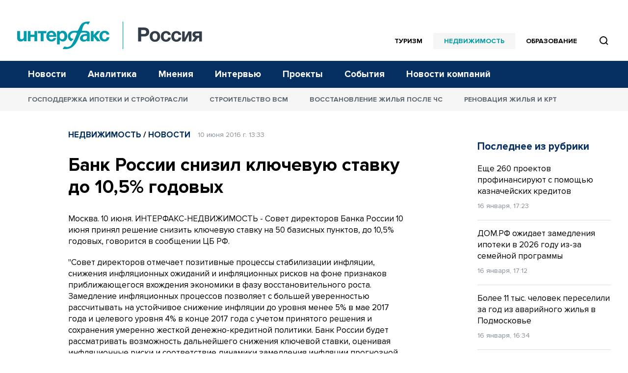

--- FILE ---
content_type: text/html; charset=UTF-8
request_url: https://www.interfax-russia.ru/realty/news/bank-rossii-snizil-klyuchevuyu-stavku-do-10-5-godovyh
body_size: 14652
content:
<!DOCTYPE html>
<html lang="ru">
<head>
	<base href="/">
    <meta charset="UTF-8">

    <title>Банк России снизил ключевую ставку до 10,5% годовых - Недвижимость || Интерфакс Россия</title>
            <meta name="description" content="Совет директоров Банка России 10 июня принял решение снизить ключевую ставку на 50 базисных пунктов, до 10,5% годовых, гов... читать далее на Interfax-Russia.ru">
    
    <meta name="viewport" content="width=device-width, initial-scale=1">
    <meta name="csrf-token" content="nvGeI6Zn9fnvRDysgjBm8CEz0y3ud4hYF04VfIrn">

            <meta property="og:title" content="Банк России снизил ключевую ставку до 10,5% годовых - Недвижимость || Интерфакс Россия">
        <meta property="og:description" content="Совет директоров Банка России 10 июня принял решение снизить ключевую ставку на 50 базисных пунктов, до 10,5% годовых, гов... читать далее на Interfax-Russia.ru">
        <meta property="og:image" content="https://www.interfax-russia.ru/img/og_logo.jpg">
                <meta property="og:type" content="article">
        <meta property="og:url" content="https://www.interfax-russia.ru/realty/news/bank-rossii-snizil-klyuchevuyu-stavku-do-10-5-godovyh">

                                                                    <meta property="og:article:published_time" content="2016-06-10T13:33:00+03:00">
                                                                                                <meta property="og:article:section" content="Новости">
                                                                                                    
    <meta name="yandex-verification" content="9c0a5a7cdbed3f0e" />

    <link rel="apple-touch-icon" sizes="180x180" href="/apple-touch-icon.png">
    <link rel="icon" type="image/png" sizes="32x32" href="/favicon-32x32.png">
    <link rel="icon" type="image/png" sizes="16x16" href="/favicon-16x16.png">
    <link rel="manifest" href="/site.webmanifest">
    <link rel="mask-icon" href="/safari-pinned-tab.svg" color="#5bbad5">
    <meta name="msapplication-TileColor" content="#00aba9">
    <meta name="msapplication-TileImage" content="/mstile-144x144.png">
    <meta name="theme-color" content="#ffffff">
                        <link rel="stylesheet" href="https://cdn.jsdelivr.net/npm/simplebar@latest/dist/simplebar.css">
    <link rel="stylesheet" href="https://www.interfax-russia.ru/css/main.css?v=1768316971">
    <link rel="stylesheet" href="https://www.interfax-russia.ru/css/daterangepicker.css?v=1727008870">
    <!-- Load SVG sprite -->
    <script src="https://www.interfax-russia.ru/js/svg-include.js?v=1748506098"></script>
    <script>window.yaContextCb = window.yaContextCb || []</script>
    <script src="https://yandex.ru/ads/system/context.js" async></script>
    <script async src="https://widget.sparrow.ru/js/embed.js"></script>
    <script defer src="https://setka.news/scr/versioned/bundle.0.0.3.js"></script>
    <link href="https://setka.news/scr/versioned/bundle.0.0.3.css" rel="stylesheet" />
</head>
<body>
	<!-- Insert SVG sprite -->
	<div id="svg-include">
	  <script>
		document.getElementById('svg-include').innerHTML = svgString;
	  </script>
	</div>
	<header>
  <!-- ******** -->

  <div class="banner-hr banner-hr--indent desktop "> <div class="container"><section class=" d-none d-lg-block"><section class=" d-none d-lg-block"><!--AdFox START-->
<!--roden-media-->
<!--Площадка: Interfax-russia.ru / interfax-russia.ru/realty / Перетяжка в шапке десктоп-->
<!--Категория: <не задана>-->
<!--Тип баннера: Перетяжка 100%-->
<div id="adfox_174316539739491702"></div>
<script>
    window.yaContextCb.push(()=>{
        Ya.adfoxCode.create({
            ownerId: 173858,
            containerId: 'adfox_174316539739491702',
            params: {
                p1: 'blnzb',
                p2: 'y',
                puid1: '',
                puid2: '',
                puid3: '',
                puid4: '',
                puid5: '',
                puid6: '',
                puid7: '',
                puid8: ''
            }
        })
    })
</script></section></section></div></div>    <div class="banner-hr banner-hr--indent mobile "> <div class="container"><section class=" d-none d-sm-block d-md-none"><section class=" d-none d-sm-block d-md-none"><!--Площадка: Interfax-russia.ru / interfax-russia.ru/realty / 100%x250px_mobile_top-->
<!--Тип баннера: 100%x250px_mobile_top-->
<div id="adfox_174316548401151702"></div>
<script>
    window.yaContextCb.push(()=>{
        Ya.adfoxCode.create({
            ownerId: 173858,
            containerId: 'adfox_174316548401151702',
            params: {
                p1: 'dgywl',
                p2: 'hbts',
            }
        })
    })
</script></section></section></div></div>
  <!-- Main menu -->
<div class="container-fluid navbar-container d-none d-lg-block p-0" id="main-menu">
  <div class="header-top">
    <div class="container">
      <nav class="navbar navbar--nowrap p-0">
        <a class="navbar-brand-logotype" href="/">
          <img src="/img/logotype-interfax.svg" alt="Интерфакс-Россия">
        </a>
        <div class="navbar-block-relative navbar-block-width">
          <!-- Regions menu 1280-->
          <ul class="navbar-nav flex-row justify-content-end d-xl-none d-xl-flex top_sections">
            <li class="nav-item ">
              <a class="nav-link nav-link-accent pl-0" href="/tourism">Туризм</a>
            </li>
            <li class="nav-item is--active-accent">
              <a class="nav-link nav-link-accent" href="/realty">Недвижимость</a>
            </li>
            <li class="nav-item ">
              <a class="nav-link nav-link-accent" href="/academia">Образование</a>
            </li>
            <li class="d-xl-flex">
              <span class="btn-nav-search btn-nav-search--top" data-event="showSearchField" data-target="#section-menu-search" style="position:relative; z-index: 99">
                <svg style="fill:none" width="27" height="27"><use xmlns:xlink="http://www.w3.org/1999/xlink" xlink:href="#icon-find"></use>
                </svg>
              </span>
            </li>
            <li>
              <!-- Search field -->
              <div class="input-menu-search" id="section-menu-search">
                <form action="https://www.interfax-russia.ru/realty/search" method="get">
                  <div class="input-group input-group-search">
                    <input type="text" class="form-control search_bar" name="query" placeholder="Поиск" aria-label="Поиск">
<div class="search_bar_dropdown">

    <div class="search_bar_result_preloader" style="display: none">
        <ul class="list-unstyled lenta-search">
            <li>
                <div class="media">
                    <div class="media-body">
                        <span class="skeleton skeleton-category news-theme news-theme-gray"></span>
                        <h4 class="skeleton skeleton-title"></h4>
                        <span class="skeleton skeleton-datetime news-datetime"></span>
                    </div>
                    <div class="skeleton skeleton-image img-fluid d-none d-md-block"></div>
                </div>
            </li>
            <li>
                <div class="media">
                    <div class="media-body">
                        <span class="skeleton skeleton-category news-theme news-theme-gray"></span>
                        <h4 class="skeleton skeleton-title"></h4>
                        <span class="skeleton skeleton-datetime news-datetime"></span>
                    </div>
                    <div class="skeleton skeleton-image img-fluid d-none d-md-block"></div>
                </div>
            </li>
        </ul>
    </div>
    <div class="search_bar_result">
        <small class="hint">Быстрые результаты будут показаны после ввода трех символов</small>
    </div>

    <button class="btn btn-more-data" type="submit">
        <span>Перейти к расширенному поиску</span>
    </button>
</div>
<a class="btn-close"><svg style="fill:none" width="36" height="36"><use xmlns:xlink="http://www.w3.org/1999/xlink" xlink:href="#icon-close-gray"></use></svg></a>
<div class="input-group-append d-none d-md-flex">
    <button class="btn" type="submit"><svg style="fill:none" width="27" height="27"><use xmlns:xlink="http://www.w3.org/1999/xlink" xlink:href="#icon-find-white"></use></svg></button>
</div>                  </div> <!-- /input-group -->
                </form>
              </div>
              <!-- /Search end-->
            </li>
          </ul>
          <!-- /Regions menu 1280 end-->

          <!-- Regions menu 1024-->
          <div class="nav-regions-dropdown d-flex d-xl-none border-bottom-0 py-0 my-0 ml-30">
            <ul class="navbar-nav flex-row align-items-center position-relative">
              <li>
                <div class="btn-group btn-group-regions">






                  <div class="dropdown-menu dropdown-menu-regions">
                                                                  <a class="dropdown-item" href="https://interfax-russia.ru/realty/news">Новости</a>
                                              <a class="dropdown-item" href="https://interfax-russia.ru/realty/analytics">Аналитика</a>
                                              <a class="dropdown-item" href="https://interfax-russia.ru/realty/reviews">Мнения</a>
                                              <a class="dropdown-item" href="https://interfax-russia.ru/realty/interview">Интервью</a>
                                              <a class="dropdown-item" href="https://interfax-russia.ru/realty/projects">Проекты</a>
                                              <a class="dropdown-item" href="https://interfax-russia.ru/realty/events">События</a>
                                              <a class="dropdown-item" href="https://interfax-russia.ru/realty/company_news">Новости компаний</a>
                                                            </div>
                </div>
              </li>
            </ul>
          </div> <!-- /nav-regions-dropdown -->
          <!-- /Regions menu 1024 end-->
        </div>
      </nav>
    </div>
  </div>

  <div class="header-bottom">
  <div class="container">
    <!-- Sections menu-->
    <div class="d-flex align-items-center navbar-block-sections">
      <ul class="navbar-nav nav-sections sections-menu-nav-new">
                              <li class="nav-item nav-item-trigger is--visible" data-id="0" data-title="Новости">
              <a class="nav-link" href="https://interfax-russia.ru/realty/news">Новости</a>
            </li>
                      <li class="nav-item nav-item-trigger is--visible" data-id="0" data-title="Аналитика">
              <a class="nav-link" href="https://interfax-russia.ru/realty/analytics">Аналитика</a>
            </li>
                      <li class="nav-item nav-item-trigger is--visible" data-id="0" data-title="Мнения">
              <a class="nav-link" href="https://interfax-russia.ru/realty/reviews">Мнения</a>
            </li>
                      <li class="nav-item nav-item-trigger is--visible" data-id="0" data-title="Интервью">
              <a class="nav-link" href="https://interfax-russia.ru/realty/interview">Интервью</a>
            </li>
                      <li class="nav-item nav-item-trigger is--visible" data-id="0" data-title="Проекты">
              <a class="nav-link" href="https://interfax-russia.ru/realty/projects">Проекты</a>
            </li>
                      <li class="nav-item nav-item-trigger is--visible" data-id="0" data-title="События">
              <a class="nav-link" href="https://interfax-russia.ru/realty/events">События</a>
            </li>
                      <li class="nav-item nav-item-trigger is--visible" data-id="0" data-title="Новости компаний">
              <a class="nav-link" href="https://interfax-russia.ru/realty/company_news">Новости компаний</a>
            </li>
                        </ul>

        
      <div class="sections-menu-new" style="display: none">
        <button class="new-hamburger" aria-label="Меню">
          <span class="new-hamburger__inner"></span>
          <span class="new-hamburger__inner"></span>
          <span class="new-hamburger__inner"></span>
        </button>
        <div class="sections-menu-new__dropdown">
          <ul class="sections-menu-new__list">
                                            <li class="sections-menu-new__list-item is--hidden" data-title="Новости">
                      <a class="sections-menu-new__list-link"href="https://interfax-russia.ru/realty/news">Новости</a>
                  </li>
                                <li class="sections-menu-new__list-item is--hidden" data-title="Аналитика">
                      <a class="sections-menu-new__list-link"href="https://interfax-russia.ru/realty/analytics">Аналитика</a>
                  </li>
                                <li class="sections-menu-new__list-item is--hidden" data-title="Мнения">
                      <a class="sections-menu-new__list-link"href="https://interfax-russia.ru/realty/reviews">Мнения</a>
                  </li>
                                <li class="sections-menu-new__list-item is--hidden" data-title="Интервью">
                      <a class="sections-menu-new__list-link"href="https://interfax-russia.ru/realty/interview">Интервью</a>
                  </li>
                                <li class="sections-menu-new__list-item is--hidden" data-title="Проекты">
                      <a class="sections-menu-new__list-link"href="https://interfax-russia.ru/realty/projects">Проекты</a>
                  </li>
                                <li class="sections-menu-new__list-item is--hidden" data-title="События">
                      <a class="sections-menu-new__list-link"href="https://interfax-russia.ru/realty/events">События</a>
                  </li>
                                <li class="sections-menu-new__list-item is--hidden" data-title="Новости компаний">
                      <a class="sections-menu-new__list-link"href="https://interfax-russia.ru/realty/company_news">Новости компаний</a>
                  </li>
                                    </ul>
        </div>
      </div>
    </div>
    <!-- /Sections menu end-->
  </div>
</div>
            <div class="nav-item-dropdown is--static">
            <div class="container">
                <div class="nav-item-dropdown__holder" data-id="0">
                    <ul class="nav-item-dropdown__list">
                                                    <li class="nav-item-dropdown__list-item">
                                <a href="https://www.interfax-russia.ru/realty/story/gospodderzhka-ipoteki-i-stroyotrasli" class="nav-item-dropdown__link">Господдержка ипотеки и стройотрасли</a>
                            </li>
                                                    <li class="nav-item-dropdown__list-item">
                                <a href="https://www.interfax-russia.ru/realty/story/stroitelstvo-vsm" class="nav-item-dropdown__link">Строительство ВСМ</a>
                            </li>
                                                    <li class="nav-item-dropdown__list-item">
                                <a href="https://www.interfax-russia.ru/realty/story/vosstanovlenie-zhilya-posle-chs" class="nav-item-dropdown__link">Восстановление жилья после ЧС</a>
                            </li>
                                                    <li class="nav-item-dropdown__list-item">
                                <a href="https://www.interfax-russia.ru/realty/story/renovaciya-zhilya" class="nav-item-dropdown__link">Реновация жилья и КРТ</a>
                            </li>
                                            </ul>
                </div>
            </div>
        </div>
    
</div> <!-- /container-fluid -->

<!-- Main menu bottom marker. Use for scroll menu animation -->
<span id="main-menu-marker"></span>
<!-- /Main menu end -->
  <!-- Scroll and mobile menu -->
<div class="scroll-menu" id="scroll-menu">
  <div class="container-fluid container-navbar-scroll px-0">
    <div class="container">
      <nav class="navbar navbar-scroll">
        <div class="d-flex align-items-center">
          <a class="navbar-brand navbar-brand-scroll" href="https://www.interfax-russia.ru"></a>
        </div>
        <div class="navbar-scroll-body">




          <div class="d-flex align-items-center justify-content-end ml-auto">
            <a class="d-block btn-nav-search border-left-0" data-event="showSearchField" data-target="#scroll-menu-search">
              <svg style="fill:none" width="27" height="27"><use xmlns:xlink="http://www.w3.org/1999/xlink" xlink:href="#icon-find"></use></svg>
            </a>
          </div>
          <!-- Search field -->
          <div class="input-menu-search input-menu-search-sm" id="scroll-menu-search">
            <form action="https://www.interfax-russia.ru/realty/search" method="get">
              <div class="input-group input-group-search">
                <input type="text" class="form-control search_bar" name="query" placeholder="Поиск" aria-label="Поиск">
<div class="search_bar_dropdown">

    <div class="search_bar_result_preloader" style="display: none">
        <ul class="list-unstyled lenta-search">
            <li>
                <div class="media">
                    <div class="media-body">
                        <span class="skeleton skeleton-category news-theme news-theme-gray"></span>
                        <h4 class="skeleton skeleton-title"></h4>
                        <span class="skeleton skeleton-datetime news-datetime"></span>
                    </div>
                    <div class="skeleton skeleton-image img-fluid d-none d-md-block"></div>
                </div>
            </li>
            <li>
                <div class="media">
                    <div class="media-body">
                        <span class="skeleton skeleton-category news-theme news-theme-gray"></span>
                        <h4 class="skeleton skeleton-title"></h4>
                        <span class="skeleton skeleton-datetime news-datetime"></span>
                    </div>
                    <div class="skeleton skeleton-image img-fluid d-none d-md-block"></div>
                </div>
            </li>
        </ul>
    </div>
    <div class="search_bar_result">
        <small class="hint">Быстрые результаты будут показаны после ввода трех символов</small>
    </div>

    <button class="btn btn-more-data" type="submit">
        <span>Перейти к расширенному поиску</span>
    </button>
</div>
<a class="btn-close"><svg style="fill:none" width="36" height="36"><use xmlns:xlink="http://www.w3.org/1999/xlink" xlink:href="#icon-close-gray"></use></svg></a>
<div class="input-group-append ">
    <button class="btn" type="submit"><svg style="fill:none" width="27" height="27"><use xmlns:xlink="http://www.w3.org/1999/xlink" xlink:href="#icon-find-white"></use></svg></button>
</div>              </div> <!-- /input-group -->
            </form>
          </div>
          <!-- /Search end-->
        </div>
        <a class="navbar-toggler ml-20" data-toggle="collapse" data-target="#navbarScroll" aria-expanded="false">
          <span class="navbar-toggler-icon"></span>
        </a>
      </nav>
    </div> <!-- /container -->
  </div> <!-- /container-fluid -->

  <div class="container-fluid container-navbar-scroll-menu px-0">
    <div class="container">
      <div class="collapse navbar-collapse" id="navbarScroll">
        <!-- For 768 + -->
<div class="row mt-20 mt-md-30 d-none d-md-flex">
  <div class="col-sm-12 col-md-6 col-lg-4 border-right border-light mb-40">
    <ul class="navbar-nav nav-scroll-regions" id="toggle-regions">
                        <li class="nav-item">
            <a class="nav-link" href="https://interfax-russia.ru/realty/news">Новости</a>
          </li>
                  <li class="nav-item">
            <a class="nav-link" href="https://interfax-russia.ru/realty/analytics">Аналитика</a>
          </li>
                  <li class="nav-item">
            <a class="nav-link" href="https://interfax-russia.ru/realty/reviews">Мнения</a>
          </li>
                  <li class="nav-item">
            <a class="nav-link" href="https://interfax-russia.ru/realty/interview">Интервью</a>
          </li>
                  <li class="nav-item">
            <a class="nav-link" href="https://interfax-russia.ru/realty/projects">Проекты</a>
          </li>
                  <li class="nav-item">
            <a class="nav-link" href="https://interfax-russia.ru/realty/events">События</a>
          </li>
                  <li class="nav-item">
            <a class="nav-link" href="https://interfax-russia.ru/realty/company_news">Новости компаний</a>
          </li>
                  </ul>
  </div> <!-- /col -->

            <div class="col-sm-12 col-md-6 col-lg-4 border-right border-light border-md-0 mb-40" id="toggle-sections">
        <ul class="navbar-nav nav-scroll-sections active" id="toggle-section-">
                      <li class="nav-item">
              <a class="nav-link pl-0" href="https://www.interfax-russia.ru/realty/story/gospodderzhka-ipoteki-i-stroyotrasli">Господдержка ипотеки и стройотрасли</a>
            </li>
                      <li class="nav-item">
              <a class="nav-link" href="https://www.interfax-russia.ru/realty/story/stroitelstvo-vsm">Строительство ВСМ</a>
            </li>
                      <li class="nav-item">
              <a class="nav-link" href="https://www.interfax-russia.ru/realty/story/vosstanovlenie-zhilya-posle-chs">Восстановление жилья после ЧС</a>
            </li>
                      <li class="nav-item">
              <a class="nav-link" href="https://www.interfax-russia.ru/realty/story/renovaciya-zhilya">Реновация жилья и КРТ</a>
            </li>
                  </ul>
      </div> <!-- /col -->
      
  <div class="col-sm-6 col-md-6 col-lg-4">
    <ul class="navbar-nav nav-scroll-sections">
      <li class="nav-item mb-10">
        <a class="nav-link nav-link-flex" href="/tourism">
          <span>Туризм</span>
          <svg width="36" height="36" viewBox="0 0 36 36" fill="none" xmlns="http://www.w3.org/2000/svg">
            <rect width="36" height="36" rx="18" fill="#E7F2F3"/>
            <path d="M9 26.3077C9 26.3077 12.4615 23.5385 18 23.5385M18 23.5385C23.5385 23.5385 27 26.3077 27 26.3077M18 23.5385C18 23.5385 15.2308 16.6154 22.1538 13.1539M22.1538 13.1539C22.1538 13.1539 20.6654 12.4114 19.0385 12.4616C17.5275 12.5109 15.8971 13.2568 15.2308 15.9231M22.1538 13.1539C22.1538 13.1539 20.7692 7.74521 15.9231 10.4495M22.1538 13.1539C22.1538 13.1539 27 13.1539 27 18.6923M22.1538 13.1539C22.1538 13.1539 23.5385 8.57598 27 11.192M22.8462 18.6923C22.8462 18.6923 24.8028 15.9231 22.1582 13.1539M13.1538 19.0385C13.1538 19.9944 12.379 20.7692 11.4231 20.7692C10.4672 20.7692 9.69231 19.9944 9.69231 19.0385C9.69231 18.0826 10.4672 17.3077 11.4231 17.3077C12.379 17.3077 13.1538 18.0826 13.1538 19.0385Z" stroke="#009CA6" stroke-width="2" stroke-linecap="square"/>
          </svg>
        </a>
      </li>
      <li class="nav-item mb-10">
        <a class="nav-link nav-link-flex" href="/realty">
          <span>Недвижимость</span>
          <svg width="36" height="36" viewBox="0 0 36 36" fill="none" xmlns="http://www.w3.org/2000/svg">
            <rect width="36" height="36" rx="18" fill="#E7F2F3"/>
            <path d="M9.875 26.125H26.125M12.375 9.875V26.125M23.625 26.125V9.875M15.5 13H16.75M19.25 13H20.5M15.5 16.125H16.75M19.25 16.125H20.5M15.5 19.25H16.75M19.25 19.25H20.5M16.125 26.125V22.375H19.875V26.125M11.125 9.875H24.875" stroke="#009CA6" stroke-width="2" stroke-linecap="square"/>
          </svg>
        </a>
      </li>
        <li class="nav-item">
            <a class="nav-link nav-link-flex" href="/academia">
                <span>Образование</span>
                <svg width="36" height="36" viewBox="0 0 36 36" fill="none" xmlns="http://www.w3.org/2000/svg">
                    <rect width="36" height="36" rx="18" fill="#E7F2F3"/>
                    <path fill-rule="evenodd" clip-rule="evenodd" d="M10.5714 17.3218L5 14.6749L18 8.5L31 14.6749L30.0714 15.1166V15.1499V23.7L31 27.5H27.2857L28.2143 23.7V15.9978L25.4286 17.3218V23.3545C25.4286 23.3545 21.0968 25.6 18 25.6C14.9032 25.6 10.5714 23.3545 10.5714 23.3545V17.3218ZM12.4286 18.203V22.1407C12.8058 22.3082 13.2654 22.5029 13.7738 22.6976C15.205 23.2439 16.8011 23.6999 18.0001 23.6999C19.1991 23.6999 20.7951 23.2439 22.2264 22.6976C22.7347 22.5029 23.1944 22.3082 23.5716 22.1407V18.203L18.0002 20.8499L12.4286 18.203ZM18 18.7552L9.4096 14.6748L18 10.5945L26.5904 14.6748L18 18.7552Z" fill="#009CA6"/>
                </svg>
            </a>
        </li>
    </ul>
  </div> <!-- /col -->

  <div class="col-sm-12 col-md-12 col-lg-4">
    <ul class="navbar-nav nav-scroll-contacts">





              <li class="nav-item">
          <a class="nav-link" href="https://group.interfax.ru/">Об «Интерфаксе»</a>
        </li>
              <li class="nav-item">
          <a class="nav-link" href="/realty/podpiska">Подписка</a>
        </li>
              <li class="nav-item">
          <a class="nav-link" href="/realty/kontakty">Контакты</a>
        </li>
              <li class="nav-item">
          <a class="nav-link" href="/realty/reklama-na-sayte">Реклама на сайте</a>
        </li>
          </ul>
  </div> <!-- /col -->
</div> <!-- /row -->        <!-- For 375 -->
  <div class="row mt-20 mt-md-30 d-block d-md-none">
    <div class="col-sm-12 col-md-6 col-lg-4">
      <ul class="accordion navbar-nav nav-scroll-regions nav-scroll-regions--no-bd" id="nav-regions">
        <li class="nav-item">
          <a class="nav-link active" href="#collapse-section-tourism" data-toggle="collapse" aria-expanded="false">Все рубрики</a>
          <div class="collapse " id="collapse-section-tourism" data-parent="#nav-regions">
            <ul class="navbar-nav nav-scroll-sections">
                              <li class="nav-item">
                  <a class="nav-link" href="https://interfax-russia.ru/realty/news">Новости</a>
                </li>
                              <li class="nav-item">
                  <a class="nav-link" href="https://interfax-russia.ru/realty/analytics">Аналитика</a>
                </li>
                              <li class="nav-item">
                  <a class="nav-link" href="https://interfax-russia.ru/realty/reviews">Мнения</a>
                </li>
                              <li class="nav-item">
                  <a class="nav-link" href="https://interfax-russia.ru/realty/interview">Интервью</a>
                </li>
                              <li class="nav-item">
                  <a class="nav-link" href="https://interfax-russia.ru/realty/projects">Проекты</a>
                </li>
                              <li class="nav-item">
                  <a class="nav-link" href="https://interfax-russia.ru/realty/events">События</a>
                </li>
                              <li class="nav-item">
                  <a class="nav-link" href="https://interfax-russia.ru/realty/company_news">Новости компаний</a>
                </li>
                                          </ul>
          </div>
        </li>
                  <li class="nav-item">
            <a class="nav-link pl-0" href="https://www.interfax-russia.ru/realty/story/gospodderzhka-ipoteki-i-stroyotrasli">Господдержка ипотеки и стройотрасли</a>
          </li>
                  <li class="nav-item">
            <a class="nav-link" href="https://www.interfax-russia.ru/realty/story/stroitelstvo-vsm">Строительство ВСМ</a>
          </li>
                  <li class="nav-item">
            <a class="nav-link" href="https://www.interfax-russia.ru/realty/story/vosstanovlenie-zhilya-posle-chs">Восстановление жилья после ЧС</a>
          </li>
                  <li class="nav-item">
            <a class="nav-link" href="https://www.interfax-russia.ru/realty/story/renovaciya-zhilya">Реновация жилья и КРТ</a>
          </li>
              </ul>
    </div> <!-- /col -->
    <div class="col-sm-12 col-md-12 col-lg-4">
      <ul class="navbar-nav nav-scroll-regions">

        <li class="nav-item mb-10">
          <a class="nav-link nav-link-flex" href="/tourism">
            <span>Туризм</span>
            <svg width="36" height="36" viewBox="0 0 36 36" fill="none" xmlns="http://www.w3.org/2000/svg">
              <rect width="36" height="36" rx="18" fill="#E7F2F3"/>
              <path d="M9 26.3077C9 26.3077 12.4615 23.5385 18 23.5385M18 23.5385C23.5385 23.5385 27 26.3077 27 26.3077M18 23.5385C18 23.5385 15.2308 16.6154 22.1538 13.1539M22.1538 13.1539C22.1538 13.1539 20.6654 12.4114 19.0385 12.4616C17.5275 12.5109 15.8971 13.2568 15.2308 15.9231M22.1538 13.1539C22.1538 13.1539 20.7692 7.74521 15.9231 10.4495M22.1538 13.1539C22.1538 13.1539 27 13.1539 27 18.6923M22.1538 13.1539C22.1538 13.1539 23.5385 8.57598 27 11.192M22.8462 18.6923C22.8462 18.6923 24.8028 15.9231 22.1582 13.1539M13.1538 19.0385C13.1538 19.9944 12.379 20.7692 11.4231 20.7692C10.4672 20.7692 9.69231 19.9944 9.69231 19.0385C9.69231 18.0826 10.4672 17.3077 11.4231 17.3077C12.379 17.3077 13.1538 18.0826 13.1538 19.0385Z" stroke="#009CA6" stroke-width="2" stroke-linecap="square"/>
            </svg>
          </a>
        </li>
        <li class="nav-item mb-10">
          <a class="nav-link nav-link-flex" href="/realty">
            <span>Недвижимость</span>
            <svg width="36" height="36" viewBox="0 0 36 36" fill="none" xmlns="http://www.w3.org/2000/svg">
              <rect width="36" height="36" rx="18" fill="#E7F2F3"/>
              <path d="M9.875 26.125H26.125M12.375 9.875V26.125M23.625 26.125V9.875M15.5 13H16.75M19.25 13H20.5M15.5 16.125H16.75M19.25 16.125H20.5M15.5 19.25H16.75M19.25 19.25H20.5M16.125 26.125V22.375H19.875V26.125M11.125 9.875H24.875" stroke="#009CA6" stroke-width="2" stroke-linecap="square"/>
            </svg>
          </a>
        </li>
        <li class="nav-item">
          <a class="nav-link nav-link-flex" href="/academia">
            <span>Образование</span>
            <svg width="36" height="36" viewBox="0 0 36 36" fill="none" xmlns="http://www.w3.org/2000/svg">
              <rect width="36" height="36" rx="18" fill="#E7F2F3"/>
              <path fill-rule="evenodd" clip-rule="evenodd" d="M10.5714 17.3218L5 14.6749L18 8.5L31 14.6749L30.0714 15.1166V15.1499V23.7L31 27.5H27.2857L28.2143 23.7V15.9978L25.4286 17.3218V23.3545C25.4286 23.3545 21.0968 25.6 18 25.6C14.9032 25.6 10.5714 23.3545 10.5714 23.3545V17.3218ZM12.4286 18.203V22.1407C12.8058 22.3082 13.2654 22.5029 13.7738 22.6976C15.205 23.2439 16.8011 23.6999 18.0001 23.6999C19.1991 23.6999 20.7951 23.2439 22.2264 22.6976C22.7347 22.5029 23.1944 22.3082 23.5716 22.1407V18.203L18.0002 20.8499L12.4286 18.203ZM18 18.7552L9.4096 14.6748L18 10.5945L26.5904 14.6748L18 18.7552Z" fill="#009CA6"/>
            </svg>
          </a>
        </li>

      </ul>
    </div> <!-- /col -->
    <div class="col-sm-12 col-md-12 col-lg-4">
      <ul class="navbar-nav nav-scroll-contacts">
                  <li class="nav-item">
            <a class="nav-link" href="https://group.interfax.ru/">Об «Интерфаксе»</a>
          </li>
                  <li class="nav-item">
            <a class="nav-link" href="/realty/podpiska">Подписка</a>
          </li>
                  <li class="nav-item">
            <a class="nav-link" href="/realty/kontakty">Контакты</a>
          </li>
                  <li class="nav-item">
            <a class="nav-link" href="/realty/reklama-na-sayte">Реклама на сайте</a>
          </li>
              </ul>
    </div> <!-- /col -->
  </div> <!-- /row -->
      </div> <!-- /collapse -->
    </div> <!-- /container -->
  </div> <!-- /container-fluid -->
</div> <!-- /scroll-menu -->
<!-- /Scroll and mobile menu end -->  <div class="alert-container">
    
      </div>
</header>
	
<!-- Content -->
<div class="container mt-20 mt-md-40"> <!-- mt-20 mt-md-40 -->

  <div class="content_section">
    <style>
      .content_banner {
        display: none;
        /*padding: 24px;*/
        /*background: #EEF2F6;*/
        margin-bottom: 20px;
      }
      @media (max-width: 767px) {
        .content_banner.mobile {
          display: block;
        }
      }
      @media (min-width: 767px) {
        .content_banner.desktop {
          display: block;
        }
      }
      .content_banner.mobile {
        /*position: relative;*/
      }

      .content_banner_section {
        position: relative !important;
        margin: 0 auto !important;
        max-height: 100vh !important;
        max-width: 100% !important
      }
      .content_banner_wrapper {
        position: absolute !important;
        height: 100% !important;
        width: 100% !important;
        -webkit-clip-path: polygon(0 0, 0 100%, 100% 100%, 100% 0) !important;
        clip-path: polygon(0 0, 0 100%, 100% 100%, 100% 0) !important
      }
      .content_banner_container {
        position: fixed !important;
        top: 0 !important;
        height: 100% !important;
        -webkit-backface-visibility: hidden !important;
        backface-visibility: hidden !important
      }
      .content_banner_section.static .content_banner_wrapper{
        position: relative !important;
      }
      .content_banner_section.static .content_banner_container{
        position: relative !important;
        left: 0!important;
      }
      .content_banner_section.static .content_banner_container .content_banner_content{
        transform: translateY(0)!important;
      }


      .content_banner_content {
        max-height: 100vh !important;
        max-width: 100% !important
      }
      .content_banner_item {
        position: relative !important;
        overflow: hidden !important
      }
      .content_banner_block {
        position: relative !important;
        margin: 0 auto !important
      }
      .content_banner_block {
        /*padding: 0 0 20px !important*/
      }
      @media (max-width: 500px) {
        .sticky-top .banner-vr img {
          width: 100%;
          height: auto
        }
        .b_ad img {
          width: 100%;
          height: auto
        }

        .sticky-top img {
          max-width: 100%;
        }
        .banner_item {
          width: 100%;
          height: auto
        }
      }
    </style>
    <div class="row content-row" data-post-url="https://www.interfax-russia.ru/realty/news/bank-rossii-snizil-klyuchevuyu-stavku-do-10-5-godovyh" data-post-title="Банк России снизил ключевую ставку до 10,5% годовых">
  <!-- Left column -->
  <div itemscope itemtype="http://schema.org/NewsArticle" class="col-sm-12 col-lg-8 col-xl-7 ml-auto mb-20 mt-30 mt-md-0">
    <meta itemscope itemprop="mainEntityOfPage" itemType="https://schema.org/WebPage" itemid="https://www.interfax-russia.ru/realty/news/bank-rossii-snizil-klyuchevuyu-stavku-do-10-5-godovyh">
    <link itemprop="url" href="https://www.interfax-russia.ru/realty/news/bank-rossii-snizil-klyuchevuyu-stavku-do-10-5-godovyh" content="https://www.interfax-russia.ru/realty/news/bank-rossii-snizil-klyuchevuyu-stavku-do-10-5-godovyh">
    <meta itemprop="inLanguage" content="ru">
    <span itemprop="publisher" itemscope itemtype="http://schema.org/Organization">
        <meta itemprop="name" content="Интерфакс-Россия">
        <meta itemprop="address" content="Россия, 127006, г. Москва, Первая Тверская-Ямская ул., д. 2">
        <meta itemprop="telephone" content="+ 7 (499) 251-92-87">
        <span itemprop="logo" itemscope itemtype="https://schema.org/ImageObject">
            <link itemprop="contentUrl url" href="https://www.interfax-russia.ru/img/og_logo.jpg" content="https://www.interfax-russia.ru/img/og_logo.jpg">
        </span>
      </span>
    <span itemprop="author" itemscope itemtype="http://schema.org/Organization">
        <meta itemprop="name" content="Интерфакс-Россия">
        <meta itemprop="address" content="Россия, 127006, г. Москва, Первая Тверская-Ямская ул., д. 2">
        <meta itemprop="telephone" content="+ 7 (499) 251-92-87">
      </span>

    <div class="d-flex align-items-sm-start align-items-center mb-20 flex-sm-column flex-md-row">
        <span itemprop="articleSection" class="h6 mb-10  mr-15">
          <span itemscope itemtype="http://schema.org/BreadcrumbList">
              <span itemprop="itemListElement" itemscope itemtype="http://schema.org/ListItem">
              <a itemprop="item" href="https://www.interfax-russia.ru/realty" class="text-primary text-uppercase">
                <span itemprop="name">Недвижимость</span>
              </a>
              <meta itemprop="position" content="1">
            </span>
              /
            <span itemprop="itemListElement" itemscope itemtype="http://schema.org/ListItem">
              <a itemprop="item" href="https://www.interfax-russia.ru/realty/news" class="text-primary text-uppercase">
                <span itemprop="name">Новости</span>
              </a>
              <meta itemprop="position" content="1">
            </span>
          </span>
        </span>
      <meta itemprop="datePublished" content="2016-06-10T13:33:00+03:00">
      <span class="news-datetime mb-10 mr-20">10 июня 2016 г. 13:33</span>
          </div>

    
    <!-- News body -->
    
    <section class="news-body border-bottom border-light mb-30">
      <div itemprop="headline">
                        <h1 class="h1-lg mb-30">Банк России снизил ключевую ставку до 10,5% годовых</h1>
      </div>

      
      
      <div itemprop="articleBody" class="editor-content">
                  <p itemprop="description" class="text-lg text-lighter font-weight-normal mb-30"><p>Москва. 10 июня. ИНТЕРФАКС-НЕДВИЖИМОСТЬ - Совет директоров Банка России 10 июня принял решение снизить ключевую ставку на 50 базисных пунктов, до 10,5% годовых, говорится в сообщении ЦБ РФ.</p></p>
        
                            <p>"Совет директоров отмечает позитивные процессы стабилизации инфляции, снижения инфляционных ожиданий и инфляционных рисков на фоне признаков приближающегося вхождения экономики в фазу восстановительного роста. Замедление инфляционных процессов позволяет с большей уверенностью рассчитывать на устойчивое снижение инфляции до уровня менее 5% в мае 2017 года и целевого уровня 4% в конце 2017 года с учетом принятого решения и сохранения умеренно жесткой денежно-кредитной политики. Банк России будет рассматривать возможность дальнейшего снижения ключевой ставки, оценивая инфляционные риски и соответствие динамики замедления инфляции прогнозной траектории", - говорится в пресс-релизе регулятора.</p>
<p>Аналитики инвестиционных компаний и банков с небольшим перевесом ожидали снижения ставки на 50 б.п., хотя ряд экспертов полагал, что уровень ставки будет сохранен на отметке 11% годовых.</p>
<p>Предыдущее заседание совета директоров ЦБ состоялось 29 апреля, тогда было <a href="/realty/ru/news/articles/66427/">принято решение</a> сохранить ставку на уровне 11%. Аналогичное решение принималось на пяти заседаниях перед этим - ЦБ держал ключевую ставку на уровне 11% с августа 2015 года. Банк объяснял это сохранением значительных инфляционных рисков.</p><div class="content_banner desktop"><div class="banner_content"><!--AdFox START-->
<!--roden-media-->
<!--Площадка: Interfax-russia.ru / interfax-russia.ru/realty / 100%х250_desktop_middle-->
<!--Категория: <не задана>-->
<!--Тип баннера: 100%x250px_desktop_middle-->
<div id="adfox_174316542722871702_44001"></div>
<script>
    window.yaContextCb.push(()=>{
        Ya.adfoxCode.create({
            ownerId: 173858,
            containerId: 'adfox_174316542722871702_44001',
            params: {
                p1: 'dgywm',
                p2: 'etsw',
                puid1: '',
                puid2: '',
                puid3: '',
                puid4: '',
                puid5: '',
                puid6: '',
                puid7: '',
                puid8: ''
            }
        })
    })
</script></div></div><div class="content_banner mobile"> <div class="banner_content"><!--AdFox START-->
<!--roden-media-->
<!--Площадка: Interfax-russia.ru / interfax-russia.ru/realty / 100%x250px_mobile_middle-->
<!--Категория: <не задана>-->
<!--Тип баннера: 100%x250px_mobile_middle-->
<div id="adfox_174316549854481702_44001"></div>
<script>
    window.yaContextCb.push(()=>{
        Ya.adfoxCode.create({
            ownerId: 173858,
            containerId: 'adfox_174316549854481702_44001',
            params: {
                p1: 'dgywk',
                p2: 'hfiu',
                puid1: '',
                puid2: '',
                puid3: '',
                puid4: '',
                puid5: '',
                puid6: '',
                puid7: '',
                puid8: ''
            }
        })
    })
</script></div></div>
<p>Следующее заседание, на котором будет рассматриваться вопрос об уровне ключевой ставки, запланировано на 29 июля 2016 года.</p>
      </div>

      
      
      




      
      
            </section>
    <!-- /News body -->

    

    
      <div class="n-most-popular mb-20 border-bottom border-light">
      <div class="n-most-popular__wrap mb-20">
          <h3 class="h3-md text-dark-blue mb-20">Самое читаемое</h3>
          <div class="n-most-popular__wrapper">
                            <div class="n-most-popular__item">
                  <a href="https://www.interfax-russia.ru/realty/analytics/kommercheskaya-nedvizhimost-v-rossii-v-2025-m-itogi-i-trendy" class="n-most-popular__link">
                                                <img src="/storage/images_cache/240x158/media/2024/10/21/sklad.webp" alt="Коммерческая недвижимость в России в 2025-м: итоги и тренды">
                                            Коммерческая недвижимость в России в 2025-м: итоги и тренды
                  </a>
                  <span class="n-most-popular__help">24 декабря 2025, 10:42</span>
              </div>
                            <div class="n-most-popular__item">
                  <a href="https://www.interfax-russia.ru/realty/company_news/developer-postroit-obrazovatelnye-uchrezhdeniya-na-yuge-moskvy-i-v-lyubercah" class="n-most-popular__link">
                                            Девелопер построит образовательные учреждения на юге Москвы и в Люберцах
                  </a>
                  <span class="n-most-popular__help">15 января, 14:15</span>
              </div>
                            <div class="n-most-popular__item">
                  <a href="https://www.interfax-russia.ru/realty/analytics/semeynaya-ipoteka-v-2026-m-kak-izmenyatsya-usloviya-programmy" class="n-most-popular__link">
                                                <img src="/storage/images_cache/240x158/media/2025/12/11/ria-5766017hr.webp" alt="Семейная ипотека в 2026-м: как изменятся условия программы?">
                                            Семейная ипотека в 2026-м: как изменятся условия программы?
                  </a>
                  <span class="n-most-popular__help">16 января, 10:30</span>
              </div>
                            <div class="n-most-popular__item">
                  <a href="https://www.interfax-russia.ru/realty/news/dom-rf-ozhidaet-zamedleniya-ipotechnogo-kreditovaniya-v-2026-godu-posle-dekabrskogo-azhiotazha" class="n-most-popular__link">
                                            ДОМ.РФ ожидает замедления ипотеки в 2026 году из-за семейной программы
                  </a>
                  <span class="n-most-popular__help">16 января, 17:12</span>
              </div>
                        </div>
      </div>
    </div>
  
  
            
      </div>
  <!-- /Left column end -->

  <!-- Right column -->
  <div class="col-lg-4 col-xl-3 ml-auto">
    <!-- For 1024 +  -->
    <div class="sticky-top sticky-top-right d-none d-lg-block">
      
      
              <div class="mb-20 b_ad">
          
          <section class="d-none d-lg-block"><div class="banner-vr mb-20 banner_item">
    <section class="d-none d-lg-block"><!--AdFox START-->
<!--roden-media-->
<!--Тип баннера: 240x400px_desktop1-->
<div id="adfox_174594097992295627_44001"></div>
<script>
window.yaContextCb.push(()=>{
Ya.adfoxCode.createScroll({
ownerId: 173858,
containerId: 'adfox_174594097992295627_44001',
params: {
pp: 'g',
ps: 'bmtr',
p2: 'emwl',
}
})
})
</script></section>
</div></section>
          
          
        </div>
      
                                  <h4 class="text-primary mb-20"><a href="https://www.interfax-russia.ru/realty/news" class="text-primary">Последнее из рубрики</a></h4>
<ul class="list-unstyled list-group lenta-news mb-10">
            <li class="border-bottom border-light mb-15">
            <a href="https://www.interfax-russia.ru/realty/news/eshche-260-proektov-profinansiruyut-s-pomoshchyu-kaznacheyskih-kreditov" class="d-block mb-10">Еще 260 проектов профинансируют с помощью казначейских кредитов</a>
            <span class="news-datetime mb-20">16 января, 17:23</span>
        </li>
            <li class="border-bottom border-light mb-15">
            <a href="https://www.interfax-russia.ru/realty/news/dom-rf-ozhidaet-zamedleniya-ipotechnogo-kreditovaniya-v-2026-godu-posle-dekabrskogo-azhiotazha" class="d-block mb-10">ДОМ.РФ ожидает замедления ипотеки в 2026 году из-за семейной программы</a>
            <span class="news-datetime mb-20">16 января, 17:12</span>
        </li>
            <li class="border-bottom border-light mb-15">
            <a href="https://www.interfax-russia.ru/realty/news/bolee-11-tys-chelovek-pereselili-za-god-iz-avariynogo-zhilya-v-podmoskove" class="d-block mb-10">Более 11 тыс. человек переселили за год из аварийного жилья в Подмосковье</a>
            <span class="news-datetime mb-20">16 января, 16:34</span>
        </li>
            <li class="border-bottom border-light mb-15">
            <a href="https://www.interfax-russia.ru/realty/news/peterburg-stanet-edinstvennym-vladelcem-metrostroya-severnoy-stolicy" class="d-block mb-10">Петербург станет единственным владельцем &quot;Метростроя Северной столицы&quot;</a>
            <span class="news-datetime mb-20">16 января, 16:12</span>
        </li>
            <li class="border-bottom border-light mb-15">
            <a href="https://www.interfax-russia.ru/realty/news/kommunalshchiki-prodolzhayut-likvidirovat-posledstviya-snegopada-v-moskve" class="d-block mb-10">Коммунальщики продолжают ликвидировать последствия снегопада в Москве</a>
            <span class="news-datetime mb-20">16 января, 15:28</span>
        </li>
    </ul>                     </div> <!-- /stiky-top -->

    <!-- For mobile  -->
    <div class="d-lg-none">
      <!-- News -->
        
        <div class="b_ad">
                                </div>

    </div>
  </div> <!-- /col -->
  <!-- /Right column end-->
</div> <!-- /row -->
  </div>
    <div class="ajax_load" data-route="https://www.interfax-russia.ru/realty/news/bank-rossii-snizil-klyuchevuyu-stavku-do-10-5-godovyh/previous" data-items="0" data-previous="43989">
    <div class="loader">
      <svg class='circular' viewbox='25 25 50 50'>
        <circle class='path' cx='50' cy='50' r='20' fill='none' stroke-width='2' stroke-miterlimit='10' ></circle>
      </svg>
    </div>
  </div>
  </div> <!-- /container -->


	<style>
		@media  screen and (max-width: 767px) {
			.banner-hr.mobile {
				display: block;
			}
		}
		@media (max-width: 500px) {
			.banner_item img {
				width: 100%;
				height: auto
			}
		}
	</style>
	<div class="banner-hr banner-hr--indent desktop mb-20 banner_item"> <div class="container"><div class=" d-none d-lg-block"><div class=" d-none d-lg-block"><!--AdFox START-->
<!--roden-media-->
<!--Площадка: Interfax-russia.ru / interfax-russia.ru/realty / 100%x250px_desktop_bottom-->
<!--Категория: <не задана>-->
<!--Тип баннера: 100%x250px_desktop_bottom-->
<div id="adfox_174316541390951702"></div>
<script>
    window.yaContextCb.push(()=>{
        Ya.adfoxCode.create({
            ownerId: 173858,
            containerId: 'adfox_174316541390951702',
            params: {
                p1: 'dgywj',
                p2: 'exmr',
                puid1: '',
                puid2: '',
                puid3: '',
                puid4: '',
                puid5: '',
                puid6: '',
                puid7: '',
                puid8: ''
            }
        })
    })
</script></div></div></div></div>		<div class="banner-hr banner-hr--indent mobile mb-20 banner_item"> <div class="container"><div class=" d-none d-sm-block d-md-none"><div class=" d-none d-sm-block d-md-none"><!--Площадка: Interfax-russia.ru / interfax-russia.ru/realty / 100%x250px_mobile_bottom-->
<!--Тип баннера: 100%x250px_mobile_bottom-->
<div id="adfox_17431655114521702"></div>
<script>
    window.yaContextCb.push(()=>{
        Ya.adfoxCode.create({
            ownerId: 173858,
            containerId: 'adfox_17431655114521702',
            params: {
                p1: 'dgywx',
                p2: 'hfiv',
            }
        })
    })
</script></div></div></div></div>
	
	<div class="tooltip-new"></div>
    <footer class="footer-dark">
  <div class="container">
    <div class="footer-top d-flex justify-content-between align-items-start align-items-md-center border-bottom border-light py-30 mb-25">
      <ul class="navbar-nav nav-footer flex-column flex-md-row">
                  <li class="nav-item">
            <a class="nav-link pl-0" href="https://group.interfax.ru/">Об «Интерфаксе»</a>
          </li>
                  <li class="nav-item">
            <a class="nav-link pl-0 pl-md-10" href="/realty/podpiska">Подписка</a>
          </li>
                  <li class="nav-item">
            <a class="nav-link pl-0 pl-md-10" href="/realty/kontakty">Контакты</a>
          </li>
                  <li class="nav-item">
            <a class="nav-link pl-0 pl-md-10" href="/realty/reklama-na-sayte">Реклама на сайте</a>
          </li>
              </ul>
      <ul class="nav nav-social">
                                                                                                                            <li class="nav-item">
            <a class="nav-link" href="https://www.interfax-russia.ru/rss/realty/public.rss" target="_blank">
              <svg style="fill:none" width="30" height="30"><use xmlns:xlink="http://www.w3.org/1999/xlink" xlink:href="#icon-rss"></use></svg>
            </a>
          </li>
                                                  <li class="nav-item">
            <a class="nav-link pr-0" href="https://t.me/interfaxrealty" target="_blank">
              <svg style="fill:none" width="30" height="30"><use xmlns:xlink="http://www.w3.org/1999/xlink" xlink:href="#icon-tg"></use></svg>
            </a>
          </li>
              </ul>
    </div>
        <p class="text-sm text-muted">Сетевое издание “Интерфакс-Россия”. Свидетельство о регистрации СМИ ЭЛ № ФС 77 - 64321 выдано Федеральной службой по надзору в сфере связи, информационных технологий и массовых коммуникаций (Роскомнадзор) 25.12.2015.</p>
<p class="text-sm text-muted mb-15 mb-md-30">Вся информация, размещенная на данном веб-сайте, предназначена только для персонального пользования и не подлежит дальнейшему воспроизведению и/или распространению в какой-либо форме, иначе как с письменного разрешения "Интерфакса". Полные тексты сообщений агентства доступны подписчикам изданий &laquo;Интерфакса&raquo;.</p>
    <ul class="navbar-nav nav-footer-rules">
              <li class="nav-item d-block d-md-inline-block">
          <a class="nav-link pl-0" href="/usloviya-ispolzovaniya-informacii">Условия использования информации</a>
        </li>
              <li class="nav-item d-block d-md-inline-block">
          <a class="nav-link" href="/zapreshcheno-dlya-detey">Запрещено для детей</a>
        </li>
              <li class="nav-item d-block d-md-inline-block">
          <a class="nav-link" href="/politika-obrabotki-personalnyh-dannyh">Политика обработки персональных данных</a>
        </li>
              <li class="nav-item d-block d-md-inline-block">
          <a class="nav-link" href="/vyhodnye-dannye">Выходные данные</a>
        </li>
              <li class="nav-item d-block d-md-inline-block">
          <a class="nav-link" href="http://motka.ru/" target="_blank">Дизайн – Motka.ru</a>
        </li>
            
    </ul>
      <!--LiveInternet counter-->
      <script>new Image().src = "//counter.yadro.ru/hit;interfax-russia.ru?r" + escape(document.referrer) + ((typeof (screen) == "undefined") ? "" : ";s" + screen.width + "*" + screen.height + "*" + (screen.colorDepth ? screen.colorDepth : screen.pixelDepth)) + ";u" + escape(document.URL) + ";h" + escape(document.title.substring(0, 80)) + ";" + Math.random();</script>
    <div class="mt-25 footer__bottom">
      <a href="https://brcl.ru" class="footer-powered-by" target="_blank">
        <img src="/img/powered-broccoli.svg" width="141" height="16" alt="broccoli">
      </a>
        <!--noindex-->
        <a rel="nofollow">
            <img src="//counter.yadro.ru/logo;interfax?14.6" title="LiveInternet: показано число просмотров за 24 часа, посетителей за 24 часа и за сегодня" alt="" width="88" height="31" />
        </a>
        <!--/noindex-->
        <!--/LiveInternet-->
    </div>

  </div> <!-- /container -->
</footer>


	<!-- nav item dropdown -->


	<!-- Modal Message Error-->

<div class="modal fade" id="modal-message" tabindex="-1" aria-hidden="true">
    <div class="modal-message modal-message-error">
        <div class="modal-dialog" role="document">
            <a class="btn btn-dismiss" data-dismiss="modal"><svg class="" style="fill:none" width="25" height="25"><use xmlns:xlink="http://www.w3.org/1999/xlink" xlink:href="#icon-close-gray"></use></svg>
            </a>
            <div class="modal-body">
                <div class="form-bg form-feed">
                    <h3 class="h-form">Отправка сообщения об ошибке</h3>
                    <p class="mb-30 selected_text">Еще в июне 2017 года <span class="text-error">информация</span> о возможном применении допинга одним из врачей спортивной школы была направлена в правоохранительные органы.</p>
                    <form>
                        <div class="form-group">
                            <textarea class="form-control" id="user-message-error" rows="5" placeholder="Комментарий"></textarea>
                        </div>
                        <div class="form-group">
                            <div class="g-recaptcha" data-sitekey="6LcvZI4aAAAAAOTOzIbqbgEB_AfhjPLhObEGCEfv"></div>
                        </div>

                        <a type="submit" class="btn btn-primary w-100 font-weight-bold text-lg text-white">Отправить</a>
                    </form>
                </div> <!-- /form-feed -->
            </div> <!--  /modal-body -->
        </div> <!-- /modal-dialog -->
    </div>

    <div class="modal-message modal-message-sent" id="modal-message-sent" aria-hidden="true">
        <div class="modal-dialog" role="document">
            <a class="btn btn-dismiss" data-dismiss="modal"><svg class="" style="fill:none" width="25" height="25"><use xmlns:xlink="http://www.w3.org/1999/xlink" xlink:href="#icon-close-gray"></use></svg>
            </a>
            <div class="modal-body">
                <h3 class="h-form">Сообщение<br/>отправлено</h3>
                <svg class="mb-20" style="fill:none" width="97" height="97"><use xmlns:xlink="http://www.w3.org/1999/xlink" xlink:href="#icon-sent"></use></svg>
                <p class="mb-30">Спасибо за помощь. Вы можете закрыть это окно, или оно будет автоматически закрыто через 10 секунд.</p>
                <a data-dismiss="modal" class="btn btn-primary w-100 font-weight-bold text-lg text-white">
                    Готово
                </a>
            </div>
        </div> <!-- /modal-dialog -->
    </div>
</div>
<!-- /Modal end -->
<script src="https://www.google.com/recaptcha/api.js" async defer></script>
<!-- =================== Scripts ========================= -->
<script src="https://www.interfax-russia.ru/js/swiper-bundle.min.js?v=1727008870"></script>
<script src="https://www.interfax-russia.ru/js/jquery-3.3.1.min.js?v=1726050221"></script>
<script src="https://www.interfax-russia.ru/js/popper.min.js?v=1726050221"></script>
<script src="https://www.interfax-russia.ru/js/bootstrap.min.js?v=1726050221"></script>
<script src="https://www.interfax-russia.ru/js/moment.min.js?v=1726050221"></script>
<script src="https://www.interfax-russia.ru/js/daterangepicker.js?v=1726050221"></script>
<script src="https://www.interfax-russia.ru/js/simplebar.min.js?v=1726050221"></script>
<script src="https://www.interfax-russia.ru/js/background-check.min.js?v=1727008870"></script>
<script src="https://www.interfax-russia.ru/js/script.js?v=1768316971"></script>
<script src="https://www.interfax-russia.ru/js/jquery.mask.min.js?v=1745064870"></script>
<script src="https://www.interfax-russia.ru/js/js.cookie.min.js?v=1744807739"></script>


<script>
// $(function () {
//   $('oembed').each(function () {
//     $(this).html(
//       $('<a/>', {
//         href: $(this).text(), 'class': 'embedly-card',
//         'data-card-controls': 0,
//         'data-card-recommend': 0,
//         'data-card-chrome': 0,
//         'data-card-width': '100%',
//       })
//     );
//   });
// });
$('body').on('click', '.closebtn',function (e) {
    $(this).parents('.alert').remove();
});
</script>
    <script src="https://www.interfax-russia.ru/js/jquery.floatingscroll.es6.min.js?v=1750417468"></script>
    <script>
        $(".editor-content .table-container").floatingScroll();
    </script>
<style>
    .alert-container {
        position: fixed;
        top: 0;
        right: 0;
        z-index: 99999;
    }
    .alert {
        padding: 20px;
        color: white;
        opacity: 1;
        z-index: 9999;
        position: relative;
        width: auto;
        max-width: 100% !important;
        float: right;
        transition: opacity 0.6s;
        margin-top: 15px;
        right: 8px;
    }
    .alert.success {
        background-color: #04AA6D;
    }

    .alert.danger {
        background-color: #f44336 !important;

    }
    .alert.info {
        background-color: #2196F3;
    }

    .alert.warning {
        background-color: #ff9800;
    }
    .closebtn {
        margin-left: 15px;
        color: white;
        font-weight: bold;
        float: right;
        font-size: 22px;
        line-height: 20px;
        cursor: pointer;
        transition: 0.3s;
    }
</style>
<script>
            setTimeout(function () {
            $('.newsletter_form').addClass('is--active');
        }, 7000);
    
    $('body').on( "submit", '.newsletter_form .form', function( e ) {
        e.preventDefault();
        var newsletter_form = $(this).parents('.newsletter_form');
        subscribe(newsletter_form);
        return false;
    });
    $('body').on('click', '.newsletter_subscribe', function(e) {
        e.preventDefault();
        var newsletter_form = $(this).parents('.newsletter_form');
        subscribe(newsletter_form)
    });
    $('body').on('click', '.popup-subs-newsletter__close', function(e) {
        Cookies.set('subscribe_notify', '1', { expires: 30 })
    });
    $('body').on('click', '.extended_filters', function(e) {
        if (Cookies.get('extended_filters') === '1') {
            Cookies.remove('extended_filters');
        } else {
            Cookies.set('extended_filters', '1', { expires: 9999 });
        }
    });

    function subscribe(newsletter_form) {
        var email = newsletter_form.find('[name="email"]').val();
        var region_id = newsletter_form.find('[name="region_id"]').val();
        var errors_block = newsletter_form.find('.news-subs-new__error');

        errors_block.hide();
        $.ajax({
            type: 'POST',
            url: 'https://www.interfax-russia.ru/services/subscription',
            data: {email: email, region_id: region_id},
            success: function (data) {
                if(data.success) {
                    if(newsletter_form.hasClass('popup-subs-newsletter')) {
                        errors_block.show().addClass('is--active').html(data.message);
                        Cookies.set('subscribe_notify', '1', { expires: 30 })
                    } else {
                        newsletter_form.html(data.message);
                    }
                    newsletter_form.find('[name="email"]').val('');
                } else {
                    errors_block.show().addClass('is--active').html(data.error);
                }

            }
        });
    }
</script>
<!-- Yandex.Metrika counter -->
<script type="text/javascript" >
	(function(m,e,t,r,i,k,a){m[i]=m[i]||function(){(m[i].a=m[i].a||[]).push(arguments)};
		m[i].l=1*new Date();k=e.createElement(t),a=e.getElementsByTagName(t)[0],k.async=1,k.src=r,a.parentNode.insertBefore(k,a)})
	(window, document, "script", "https://mc.yandex.ru/metrika/tag.js", "ym");

	ym(22486870, "init", {
		clickmap:true,
		trackLinks:true,
		accurateTrackBounce:true,
		webvisor:true
	});
</script>
<noscript><div><img src="https://mc.yandex.ru/watch/22486870" style="position:absolute; left:-9999px;" alt="" /></div></noscript>
<!-- /Yandex.Metrika counter -->

<!-- tns-counter.ru -->
<script type="text/javascript">
(function(win, doc, cb){
    (win[cb] = win[cb] || []).push(function() {
        try {
            tnsCounterFinmarket_ru = new TNS.TnsCounter({
            'account':'finmarket_ru',
            'tmsec': 'interfax_russia'
        });
        } catch(e){
        }
    });

    var tnsscript = doc.createElement('script');

    tnsscript.type = 'text/javascript';
    tnsscript.async = true;
    tnsscript.src = ('https:' == doc.location.protocol ? 'https:' : 'http:') +
        '//www.tns-counter.ru/tcounter.js';

    var s = doc.getElementsByTagName('script')[0];
    s.parentNode.insertBefore(tnsscript, s);
})(window, this.document,'tnscounter_callback');
</script>

<noscript>
    <img src="//www.tns-counter.ru/V13a****finmarket_ru/ru/UTF-8/tmsec=interfax_russia/" width="0" height="0" alt="" />
</noscript>

<script>
        if (window.innerWidth <= 767) {
            var mobileFloorAd = "<!--AdFox START-->\r\n<!--roden-media-->\r\n<!--\u041f\u043b\u043e\u0449\u0430\u0434\u043a\u0430: EX_Interfax-russia.ru \/ interfax-russia.ru\/realty \/ Floorad_Mobile-->\r\n<!--\u041a\u0430\u0442\u0435\u0433\u043e\u0440\u0438\u044f: <\u043d\u0435 \u0437\u0430\u0434\u0430\u043d\u0430>-->\r\n<!--\u0422\u0438\u043f \u0431\u0430\u043d\u043d\u0435\u0440\u0430: floorad_mobile-->\r\n<div id=\"adfox_175733572916211702\"><\/div>\r\n<script>\r\n    window.yaContextCb.push(()=>{\r\n        Ya.adfoxCode.create({\r\n            ownerId: 173858,\r\n            containerId: 'adfox_175733572916211702',\r\n\ttype: 'floorAd',\r\n      \tplatform: 'touch',\r\n            params: {\r\n                p1: 'dhvoz',\r\n                p2: 'gomz',\r\n                puid1: '',\r\n                puid2: '',\r\n                puid3: '',\r\n                puid4: '',\r\n                puid5: '',\r\n                puid6: '',\r\n                puid7: '',\r\n                puid8: ''\r\n            }\r\n        })\r\n    })\r\n<\/script>";
                            // console.log('mobile mobile_floor_ad')
                document.write(mobileFloorAd);
                    }
    </script>
<!--/ tns-counter.ru -->
</body>
</html>

--- FILE ---
content_type: text/html; charset=utf-8
request_url: https://www.google.com/recaptcha/api2/anchor?ar=1&k=6LcvZI4aAAAAAOTOzIbqbgEB_AfhjPLhObEGCEfv&co=aHR0cHM6Ly93d3cuaW50ZXJmYXgtcnVzc2lhLnJ1OjQ0Mw..&hl=en&v=PoyoqOPhxBO7pBk68S4YbpHZ&size=normal&anchor-ms=20000&execute-ms=30000&cb=dmfmf7uqrpmi
body_size: 49583
content:
<!DOCTYPE HTML><html dir="ltr" lang="en"><head><meta http-equiv="Content-Type" content="text/html; charset=UTF-8">
<meta http-equiv="X-UA-Compatible" content="IE=edge">
<title>reCAPTCHA</title>
<style type="text/css">
/* cyrillic-ext */
@font-face {
  font-family: 'Roboto';
  font-style: normal;
  font-weight: 400;
  font-stretch: 100%;
  src: url(//fonts.gstatic.com/s/roboto/v48/KFO7CnqEu92Fr1ME7kSn66aGLdTylUAMa3GUBHMdazTgWw.woff2) format('woff2');
  unicode-range: U+0460-052F, U+1C80-1C8A, U+20B4, U+2DE0-2DFF, U+A640-A69F, U+FE2E-FE2F;
}
/* cyrillic */
@font-face {
  font-family: 'Roboto';
  font-style: normal;
  font-weight: 400;
  font-stretch: 100%;
  src: url(//fonts.gstatic.com/s/roboto/v48/KFO7CnqEu92Fr1ME7kSn66aGLdTylUAMa3iUBHMdazTgWw.woff2) format('woff2');
  unicode-range: U+0301, U+0400-045F, U+0490-0491, U+04B0-04B1, U+2116;
}
/* greek-ext */
@font-face {
  font-family: 'Roboto';
  font-style: normal;
  font-weight: 400;
  font-stretch: 100%;
  src: url(//fonts.gstatic.com/s/roboto/v48/KFO7CnqEu92Fr1ME7kSn66aGLdTylUAMa3CUBHMdazTgWw.woff2) format('woff2');
  unicode-range: U+1F00-1FFF;
}
/* greek */
@font-face {
  font-family: 'Roboto';
  font-style: normal;
  font-weight: 400;
  font-stretch: 100%;
  src: url(//fonts.gstatic.com/s/roboto/v48/KFO7CnqEu92Fr1ME7kSn66aGLdTylUAMa3-UBHMdazTgWw.woff2) format('woff2');
  unicode-range: U+0370-0377, U+037A-037F, U+0384-038A, U+038C, U+038E-03A1, U+03A3-03FF;
}
/* math */
@font-face {
  font-family: 'Roboto';
  font-style: normal;
  font-weight: 400;
  font-stretch: 100%;
  src: url(//fonts.gstatic.com/s/roboto/v48/KFO7CnqEu92Fr1ME7kSn66aGLdTylUAMawCUBHMdazTgWw.woff2) format('woff2');
  unicode-range: U+0302-0303, U+0305, U+0307-0308, U+0310, U+0312, U+0315, U+031A, U+0326-0327, U+032C, U+032F-0330, U+0332-0333, U+0338, U+033A, U+0346, U+034D, U+0391-03A1, U+03A3-03A9, U+03B1-03C9, U+03D1, U+03D5-03D6, U+03F0-03F1, U+03F4-03F5, U+2016-2017, U+2034-2038, U+203C, U+2040, U+2043, U+2047, U+2050, U+2057, U+205F, U+2070-2071, U+2074-208E, U+2090-209C, U+20D0-20DC, U+20E1, U+20E5-20EF, U+2100-2112, U+2114-2115, U+2117-2121, U+2123-214F, U+2190, U+2192, U+2194-21AE, U+21B0-21E5, U+21F1-21F2, U+21F4-2211, U+2213-2214, U+2216-22FF, U+2308-230B, U+2310, U+2319, U+231C-2321, U+2336-237A, U+237C, U+2395, U+239B-23B7, U+23D0, U+23DC-23E1, U+2474-2475, U+25AF, U+25B3, U+25B7, U+25BD, U+25C1, U+25CA, U+25CC, U+25FB, U+266D-266F, U+27C0-27FF, U+2900-2AFF, U+2B0E-2B11, U+2B30-2B4C, U+2BFE, U+3030, U+FF5B, U+FF5D, U+1D400-1D7FF, U+1EE00-1EEFF;
}
/* symbols */
@font-face {
  font-family: 'Roboto';
  font-style: normal;
  font-weight: 400;
  font-stretch: 100%;
  src: url(//fonts.gstatic.com/s/roboto/v48/KFO7CnqEu92Fr1ME7kSn66aGLdTylUAMaxKUBHMdazTgWw.woff2) format('woff2');
  unicode-range: U+0001-000C, U+000E-001F, U+007F-009F, U+20DD-20E0, U+20E2-20E4, U+2150-218F, U+2190, U+2192, U+2194-2199, U+21AF, U+21E6-21F0, U+21F3, U+2218-2219, U+2299, U+22C4-22C6, U+2300-243F, U+2440-244A, U+2460-24FF, U+25A0-27BF, U+2800-28FF, U+2921-2922, U+2981, U+29BF, U+29EB, U+2B00-2BFF, U+4DC0-4DFF, U+FFF9-FFFB, U+10140-1018E, U+10190-1019C, U+101A0, U+101D0-101FD, U+102E0-102FB, U+10E60-10E7E, U+1D2C0-1D2D3, U+1D2E0-1D37F, U+1F000-1F0FF, U+1F100-1F1AD, U+1F1E6-1F1FF, U+1F30D-1F30F, U+1F315, U+1F31C, U+1F31E, U+1F320-1F32C, U+1F336, U+1F378, U+1F37D, U+1F382, U+1F393-1F39F, U+1F3A7-1F3A8, U+1F3AC-1F3AF, U+1F3C2, U+1F3C4-1F3C6, U+1F3CA-1F3CE, U+1F3D4-1F3E0, U+1F3ED, U+1F3F1-1F3F3, U+1F3F5-1F3F7, U+1F408, U+1F415, U+1F41F, U+1F426, U+1F43F, U+1F441-1F442, U+1F444, U+1F446-1F449, U+1F44C-1F44E, U+1F453, U+1F46A, U+1F47D, U+1F4A3, U+1F4B0, U+1F4B3, U+1F4B9, U+1F4BB, U+1F4BF, U+1F4C8-1F4CB, U+1F4D6, U+1F4DA, U+1F4DF, U+1F4E3-1F4E6, U+1F4EA-1F4ED, U+1F4F7, U+1F4F9-1F4FB, U+1F4FD-1F4FE, U+1F503, U+1F507-1F50B, U+1F50D, U+1F512-1F513, U+1F53E-1F54A, U+1F54F-1F5FA, U+1F610, U+1F650-1F67F, U+1F687, U+1F68D, U+1F691, U+1F694, U+1F698, U+1F6AD, U+1F6B2, U+1F6B9-1F6BA, U+1F6BC, U+1F6C6-1F6CF, U+1F6D3-1F6D7, U+1F6E0-1F6EA, U+1F6F0-1F6F3, U+1F6F7-1F6FC, U+1F700-1F7FF, U+1F800-1F80B, U+1F810-1F847, U+1F850-1F859, U+1F860-1F887, U+1F890-1F8AD, U+1F8B0-1F8BB, U+1F8C0-1F8C1, U+1F900-1F90B, U+1F93B, U+1F946, U+1F984, U+1F996, U+1F9E9, U+1FA00-1FA6F, U+1FA70-1FA7C, U+1FA80-1FA89, U+1FA8F-1FAC6, U+1FACE-1FADC, U+1FADF-1FAE9, U+1FAF0-1FAF8, U+1FB00-1FBFF;
}
/* vietnamese */
@font-face {
  font-family: 'Roboto';
  font-style: normal;
  font-weight: 400;
  font-stretch: 100%;
  src: url(//fonts.gstatic.com/s/roboto/v48/KFO7CnqEu92Fr1ME7kSn66aGLdTylUAMa3OUBHMdazTgWw.woff2) format('woff2');
  unicode-range: U+0102-0103, U+0110-0111, U+0128-0129, U+0168-0169, U+01A0-01A1, U+01AF-01B0, U+0300-0301, U+0303-0304, U+0308-0309, U+0323, U+0329, U+1EA0-1EF9, U+20AB;
}
/* latin-ext */
@font-face {
  font-family: 'Roboto';
  font-style: normal;
  font-weight: 400;
  font-stretch: 100%;
  src: url(//fonts.gstatic.com/s/roboto/v48/KFO7CnqEu92Fr1ME7kSn66aGLdTylUAMa3KUBHMdazTgWw.woff2) format('woff2');
  unicode-range: U+0100-02BA, U+02BD-02C5, U+02C7-02CC, U+02CE-02D7, U+02DD-02FF, U+0304, U+0308, U+0329, U+1D00-1DBF, U+1E00-1E9F, U+1EF2-1EFF, U+2020, U+20A0-20AB, U+20AD-20C0, U+2113, U+2C60-2C7F, U+A720-A7FF;
}
/* latin */
@font-face {
  font-family: 'Roboto';
  font-style: normal;
  font-weight: 400;
  font-stretch: 100%;
  src: url(//fonts.gstatic.com/s/roboto/v48/KFO7CnqEu92Fr1ME7kSn66aGLdTylUAMa3yUBHMdazQ.woff2) format('woff2');
  unicode-range: U+0000-00FF, U+0131, U+0152-0153, U+02BB-02BC, U+02C6, U+02DA, U+02DC, U+0304, U+0308, U+0329, U+2000-206F, U+20AC, U+2122, U+2191, U+2193, U+2212, U+2215, U+FEFF, U+FFFD;
}
/* cyrillic-ext */
@font-face {
  font-family: 'Roboto';
  font-style: normal;
  font-weight: 500;
  font-stretch: 100%;
  src: url(//fonts.gstatic.com/s/roboto/v48/KFO7CnqEu92Fr1ME7kSn66aGLdTylUAMa3GUBHMdazTgWw.woff2) format('woff2');
  unicode-range: U+0460-052F, U+1C80-1C8A, U+20B4, U+2DE0-2DFF, U+A640-A69F, U+FE2E-FE2F;
}
/* cyrillic */
@font-face {
  font-family: 'Roboto';
  font-style: normal;
  font-weight: 500;
  font-stretch: 100%;
  src: url(//fonts.gstatic.com/s/roboto/v48/KFO7CnqEu92Fr1ME7kSn66aGLdTylUAMa3iUBHMdazTgWw.woff2) format('woff2');
  unicode-range: U+0301, U+0400-045F, U+0490-0491, U+04B0-04B1, U+2116;
}
/* greek-ext */
@font-face {
  font-family: 'Roboto';
  font-style: normal;
  font-weight: 500;
  font-stretch: 100%;
  src: url(//fonts.gstatic.com/s/roboto/v48/KFO7CnqEu92Fr1ME7kSn66aGLdTylUAMa3CUBHMdazTgWw.woff2) format('woff2');
  unicode-range: U+1F00-1FFF;
}
/* greek */
@font-face {
  font-family: 'Roboto';
  font-style: normal;
  font-weight: 500;
  font-stretch: 100%;
  src: url(//fonts.gstatic.com/s/roboto/v48/KFO7CnqEu92Fr1ME7kSn66aGLdTylUAMa3-UBHMdazTgWw.woff2) format('woff2');
  unicode-range: U+0370-0377, U+037A-037F, U+0384-038A, U+038C, U+038E-03A1, U+03A3-03FF;
}
/* math */
@font-face {
  font-family: 'Roboto';
  font-style: normal;
  font-weight: 500;
  font-stretch: 100%;
  src: url(//fonts.gstatic.com/s/roboto/v48/KFO7CnqEu92Fr1ME7kSn66aGLdTylUAMawCUBHMdazTgWw.woff2) format('woff2');
  unicode-range: U+0302-0303, U+0305, U+0307-0308, U+0310, U+0312, U+0315, U+031A, U+0326-0327, U+032C, U+032F-0330, U+0332-0333, U+0338, U+033A, U+0346, U+034D, U+0391-03A1, U+03A3-03A9, U+03B1-03C9, U+03D1, U+03D5-03D6, U+03F0-03F1, U+03F4-03F5, U+2016-2017, U+2034-2038, U+203C, U+2040, U+2043, U+2047, U+2050, U+2057, U+205F, U+2070-2071, U+2074-208E, U+2090-209C, U+20D0-20DC, U+20E1, U+20E5-20EF, U+2100-2112, U+2114-2115, U+2117-2121, U+2123-214F, U+2190, U+2192, U+2194-21AE, U+21B0-21E5, U+21F1-21F2, U+21F4-2211, U+2213-2214, U+2216-22FF, U+2308-230B, U+2310, U+2319, U+231C-2321, U+2336-237A, U+237C, U+2395, U+239B-23B7, U+23D0, U+23DC-23E1, U+2474-2475, U+25AF, U+25B3, U+25B7, U+25BD, U+25C1, U+25CA, U+25CC, U+25FB, U+266D-266F, U+27C0-27FF, U+2900-2AFF, U+2B0E-2B11, U+2B30-2B4C, U+2BFE, U+3030, U+FF5B, U+FF5D, U+1D400-1D7FF, U+1EE00-1EEFF;
}
/* symbols */
@font-face {
  font-family: 'Roboto';
  font-style: normal;
  font-weight: 500;
  font-stretch: 100%;
  src: url(//fonts.gstatic.com/s/roboto/v48/KFO7CnqEu92Fr1ME7kSn66aGLdTylUAMaxKUBHMdazTgWw.woff2) format('woff2');
  unicode-range: U+0001-000C, U+000E-001F, U+007F-009F, U+20DD-20E0, U+20E2-20E4, U+2150-218F, U+2190, U+2192, U+2194-2199, U+21AF, U+21E6-21F0, U+21F3, U+2218-2219, U+2299, U+22C4-22C6, U+2300-243F, U+2440-244A, U+2460-24FF, U+25A0-27BF, U+2800-28FF, U+2921-2922, U+2981, U+29BF, U+29EB, U+2B00-2BFF, U+4DC0-4DFF, U+FFF9-FFFB, U+10140-1018E, U+10190-1019C, U+101A0, U+101D0-101FD, U+102E0-102FB, U+10E60-10E7E, U+1D2C0-1D2D3, U+1D2E0-1D37F, U+1F000-1F0FF, U+1F100-1F1AD, U+1F1E6-1F1FF, U+1F30D-1F30F, U+1F315, U+1F31C, U+1F31E, U+1F320-1F32C, U+1F336, U+1F378, U+1F37D, U+1F382, U+1F393-1F39F, U+1F3A7-1F3A8, U+1F3AC-1F3AF, U+1F3C2, U+1F3C4-1F3C6, U+1F3CA-1F3CE, U+1F3D4-1F3E0, U+1F3ED, U+1F3F1-1F3F3, U+1F3F5-1F3F7, U+1F408, U+1F415, U+1F41F, U+1F426, U+1F43F, U+1F441-1F442, U+1F444, U+1F446-1F449, U+1F44C-1F44E, U+1F453, U+1F46A, U+1F47D, U+1F4A3, U+1F4B0, U+1F4B3, U+1F4B9, U+1F4BB, U+1F4BF, U+1F4C8-1F4CB, U+1F4D6, U+1F4DA, U+1F4DF, U+1F4E3-1F4E6, U+1F4EA-1F4ED, U+1F4F7, U+1F4F9-1F4FB, U+1F4FD-1F4FE, U+1F503, U+1F507-1F50B, U+1F50D, U+1F512-1F513, U+1F53E-1F54A, U+1F54F-1F5FA, U+1F610, U+1F650-1F67F, U+1F687, U+1F68D, U+1F691, U+1F694, U+1F698, U+1F6AD, U+1F6B2, U+1F6B9-1F6BA, U+1F6BC, U+1F6C6-1F6CF, U+1F6D3-1F6D7, U+1F6E0-1F6EA, U+1F6F0-1F6F3, U+1F6F7-1F6FC, U+1F700-1F7FF, U+1F800-1F80B, U+1F810-1F847, U+1F850-1F859, U+1F860-1F887, U+1F890-1F8AD, U+1F8B0-1F8BB, U+1F8C0-1F8C1, U+1F900-1F90B, U+1F93B, U+1F946, U+1F984, U+1F996, U+1F9E9, U+1FA00-1FA6F, U+1FA70-1FA7C, U+1FA80-1FA89, U+1FA8F-1FAC6, U+1FACE-1FADC, U+1FADF-1FAE9, U+1FAF0-1FAF8, U+1FB00-1FBFF;
}
/* vietnamese */
@font-face {
  font-family: 'Roboto';
  font-style: normal;
  font-weight: 500;
  font-stretch: 100%;
  src: url(//fonts.gstatic.com/s/roboto/v48/KFO7CnqEu92Fr1ME7kSn66aGLdTylUAMa3OUBHMdazTgWw.woff2) format('woff2');
  unicode-range: U+0102-0103, U+0110-0111, U+0128-0129, U+0168-0169, U+01A0-01A1, U+01AF-01B0, U+0300-0301, U+0303-0304, U+0308-0309, U+0323, U+0329, U+1EA0-1EF9, U+20AB;
}
/* latin-ext */
@font-face {
  font-family: 'Roboto';
  font-style: normal;
  font-weight: 500;
  font-stretch: 100%;
  src: url(//fonts.gstatic.com/s/roboto/v48/KFO7CnqEu92Fr1ME7kSn66aGLdTylUAMa3KUBHMdazTgWw.woff2) format('woff2');
  unicode-range: U+0100-02BA, U+02BD-02C5, U+02C7-02CC, U+02CE-02D7, U+02DD-02FF, U+0304, U+0308, U+0329, U+1D00-1DBF, U+1E00-1E9F, U+1EF2-1EFF, U+2020, U+20A0-20AB, U+20AD-20C0, U+2113, U+2C60-2C7F, U+A720-A7FF;
}
/* latin */
@font-face {
  font-family: 'Roboto';
  font-style: normal;
  font-weight: 500;
  font-stretch: 100%;
  src: url(//fonts.gstatic.com/s/roboto/v48/KFO7CnqEu92Fr1ME7kSn66aGLdTylUAMa3yUBHMdazQ.woff2) format('woff2');
  unicode-range: U+0000-00FF, U+0131, U+0152-0153, U+02BB-02BC, U+02C6, U+02DA, U+02DC, U+0304, U+0308, U+0329, U+2000-206F, U+20AC, U+2122, U+2191, U+2193, U+2212, U+2215, U+FEFF, U+FFFD;
}
/* cyrillic-ext */
@font-face {
  font-family: 'Roboto';
  font-style: normal;
  font-weight: 900;
  font-stretch: 100%;
  src: url(//fonts.gstatic.com/s/roboto/v48/KFO7CnqEu92Fr1ME7kSn66aGLdTylUAMa3GUBHMdazTgWw.woff2) format('woff2');
  unicode-range: U+0460-052F, U+1C80-1C8A, U+20B4, U+2DE0-2DFF, U+A640-A69F, U+FE2E-FE2F;
}
/* cyrillic */
@font-face {
  font-family: 'Roboto';
  font-style: normal;
  font-weight: 900;
  font-stretch: 100%;
  src: url(//fonts.gstatic.com/s/roboto/v48/KFO7CnqEu92Fr1ME7kSn66aGLdTylUAMa3iUBHMdazTgWw.woff2) format('woff2');
  unicode-range: U+0301, U+0400-045F, U+0490-0491, U+04B0-04B1, U+2116;
}
/* greek-ext */
@font-face {
  font-family: 'Roboto';
  font-style: normal;
  font-weight: 900;
  font-stretch: 100%;
  src: url(//fonts.gstatic.com/s/roboto/v48/KFO7CnqEu92Fr1ME7kSn66aGLdTylUAMa3CUBHMdazTgWw.woff2) format('woff2');
  unicode-range: U+1F00-1FFF;
}
/* greek */
@font-face {
  font-family: 'Roboto';
  font-style: normal;
  font-weight: 900;
  font-stretch: 100%;
  src: url(//fonts.gstatic.com/s/roboto/v48/KFO7CnqEu92Fr1ME7kSn66aGLdTylUAMa3-UBHMdazTgWw.woff2) format('woff2');
  unicode-range: U+0370-0377, U+037A-037F, U+0384-038A, U+038C, U+038E-03A1, U+03A3-03FF;
}
/* math */
@font-face {
  font-family: 'Roboto';
  font-style: normal;
  font-weight: 900;
  font-stretch: 100%;
  src: url(//fonts.gstatic.com/s/roboto/v48/KFO7CnqEu92Fr1ME7kSn66aGLdTylUAMawCUBHMdazTgWw.woff2) format('woff2');
  unicode-range: U+0302-0303, U+0305, U+0307-0308, U+0310, U+0312, U+0315, U+031A, U+0326-0327, U+032C, U+032F-0330, U+0332-0333, U+0338, U+033A, U+0346, U+034D, U+0391-03A1, U+03A3-03A9, U+03B1-03C9, U+03D1, U+03D5-03D6, U+03F0-03F1, U+03F4-03F5, U+2016-2017, U+2034-2038, U+203C, U+2040, U+2043, U+2047, U+2050, U+2057, U+205F, U+2070-2071, U+2074-208E, U+2090-209C, U+20D0-20DC, U+20E1, U+20E5-20EF, U+2100-2112, U+2114-2115, U+2117-2121, U+2123-214F, U+2190, U+2192, U+2194-21AE, U+21B0-21E5, U+21F1-21F2, U+21F4-2211, U+2213-2214, U+2216-22FF, U+2308-230B, U+2310, U+2319, U+231C-2321, U+2336-237A, U+237C, U+2395, U+239B-23B7, U+23D0, U+23DC-23E1, U+2474-2475, U+25AF, U+25B3, U+25B7, U+25BD, U+25C1, U+25CA, U+25CC, U+25FB, U+266D-266F, U+27C0-27FF, U+2900-2AFF, U+2B0E-2B11, U+2B30-2B4C, U+2BFE, U+3030, U+FF5B, U+FF5D, U+1D400-1D7FF, U+1EE00-1EEFF;
}
/* symbols */
@font-face {
  font-family: 'Roboto';
  font-style: normal;
  font-weight: 900;
  font-stretch: 100%;
  src: url(//fonts.gstatic.com/s/roboto/v48/KFO7CnqEu92Fr1ME7kSn66aGLdTylUAMaxKUBHMdazTgWw.woff2) format('woff2');
  unicode-range: U+0001-000C, U+000E-001F, U+007F-009F, U+20DD-20E0, U+20E2-20E4, U+2150-218F, U+2190, U+2192, U+2194-2199, U+21AF, U+21E6-21F0, U+21F3, U+2218-2219, U+2299, U+22C4-22C6, U+2300-243F, U+2440-244A, U+2460-24FF, U+25A0-27BF, U+2800-28FF, U+2921-2922, U+2981, U+29BF, U+29EB, U+2B00-2BFF, U+4DC0-4DFF, U+FFF9-FFFB, U+10140-1018E, U+10190-1019C, U+101A0, U+101D0-101FD, U+102E0-102FB, U+10E60-10E7E, U+1D2C0-1D2D3, U+1D2E0-1D37F, U+1F000-1F0FF, U+1F100-1F1AD, U+1F1E6-1F1FF, U+1F30D-1F30F, U+1F315, U+1F31C, U+1F31E, U+1F320-1F32C, U+1F336, U+1F378, U+1F37D, U+1F382, U+1F393-1F39F, U+1F3A7-1F3A8, U+1F3AC-1F3AF, U+1F3C2, U+1F3C4-1F3C6, U+1F3CA-1F3CE, U+1F3D4-1F3E0, U+1F3ED, U+1F3F1-1F3F3, U+1F3F5-1F3F7, U+1F408, U+1F415, U+1F41F, U+1F426, U+1F43F, U+1F441-1F442, U+1F444, U+1F446-1F449, U+1F44C-1F44E, U+1F453, U+1F46A, U+1F47D, U+1F4A3, U+1F4B0, U+1F4B3, U+1F4B9, U+1F4BB, U+1F4BF, U+1F4C8-1F4CB, U+1F4D6, U+1F4DA, U+1F4DF, U+1F4E3-1F4E6, U+1F4EA-1F4ED, U+1F4F7, U+1F4F9-1F4FB, U+1F4FD-1F4FE, U+1F503, U+1F507-1F50B, U+1F50D, U+1F512-1F513, U+1F53E-1F54A, U+1F54F-1F5FA, U+1F610, U+1F650-1F67F, U+1F687, U+1F68D, U+1F691, U+1F694, U+1F698, U+1F6AD, U+1F6B2, U+1F6B9-1F6BA, U+1F6BC, U+1F6C6-1F6CF, U+1F6D3-1F6D7, U+1F6E0-1F6EA, U+1F6F0-1F6F3, U+1F6F7-1F6FC, U+1F700-1F7FF, U+1F800-1F80B, U+1F810-1F847, U+1F850-1F859, U+1F860-1F887, U+1F890-1F8AD, U+1F8B0-1F8BB, U+1F8C0-1F8C1, U+1F900-1F90B, U+1F93B, U+1F946, U+1F984, U+1F996, U+1F9E9, U+1FA00-1FA6F, U+1FA70-1FA7C, U+1FA80-1FA89, U+1FA8F-1FAC6, U+1FACE-1FADC, U+1FADF-1FAE9, U+1FAF0-1FAF8, U+1FB00-1FBFF;
}
/* vietnamese */
@font-face {
  font-family: 'Roboto';
  font-style: normal;
  font-weight: 900;
  font-stretch: 100%;
  src: url(//fonts.gstatic.com/s/roboto/v48/KFO7CnqEu92Fr1ME7kSn66aGLdTylUAMa3OUBHMdazTgWw.woff2) format('woff2');
  unicode-range: U+0102-0103, U+0110-0111, U+0128-0129, U+0168-0169, U+01A0-01A1, U+01AF-01B0, U+0300-0301, U+0303-0304, U+0308-0309, U+0323, U+0329, U+1EA0-1EF9, U+20AB;
}
/* latin-ext */
@font-face {
  font-family: 'Roboto';
  font-style: normal;
  font-weight: 900;
  font-stretch: 100%;
  src: url(//fonts.gstatic.com/s/roboto/v48/KFO7CnqEu92Fr1ME7kSn66aGLdTylUAMa3KUBHMdazTgWw.woff2) format('woff2');
  unicode-range: U+0100-02BA, U+02BD-02C5, U+02C7-02CC, U+02CE-02D7, U+02DD-02FF, U+0304, U+0308, U+0329, U+1D00-1DBF, U+1E00-1E9F, U+1EF2-1EFF, U+2020, U+20A0-20AB, U+20AD-20C0, U+2113, U+2C60-2C7F, U+A720-A7FF;
}
/* latin */
@font-face {
  font-family: 'Roboto';
  font-style: normal;
  font-weight: 900;
  font-stretch: 100%;
  src: url(//fonts.gstatic.com/s/roboto/v48/KFO7CnqEu92Fr1ME7kSn66aGLdTylUAMa3yUBHMdazQ.woff2) format('woff2');
  unicode-range: U+0000-00FF, U+0131, U+0152-0153, U+02BB-02BC, U+02C6, U+02DA, U+02DC, U+0304, U+0308, U+0329, U+2000-206F, U+20AC, U+2122, U+2191, U+2193, U+2212, U+2215, U+FEFF, U+FFFD;
}

</style>
<link rel="stylesheet" type="text/css" href="https://www.gstatic.com/recaptcha/releases/PoyoqOPhxBO7pBk68S4YbpHZ/styles__ltr.css">
<script nonce="stVG3FFZvDcfCbNZF9cT_w" type="text/javascript">window['__recaptcha_api'] = 'https://www.google.com/recaptcha/api2/';</script>
<script type="text/javascript" src="https://www.gstatic.com/recaptcha/releases/PoyoqOPhxBO7pBk68S4YbpHZ/recaptcha__en.js" nonce="stVG3FFZvDcfCbNZF9cT_w">
      
    </script></head>
<body><div id="rc-anchor-alert" class="rc-anchor-alert"></div>
<input type="hidden" id="recaptcha-token" value="[base64]">
<script type="text/javascript" nonce="stVG3FFZvDcfCbNZF9cT_w">
      recaptcha.anchor.Main.init("[\x22ainput\x22,[\x22bgdata\x22,\x22\x22,\[base64]/[base64]/[base64]/KE4oMTI0LHYsdi5HKSxMWihsLHYpKTpOKDEyNCx2LGwpLFYpLHYpLFQpKSxGKDE3MSx2KX0scjc9ZnVuY3Rpb24obCl7cmV0dXJuIGx9LEM9ZnVuY3Rpb24obCxWLHYpe04odixsLFYpLFZbYWtdPTI3OTZ9LG49ZnVuY3Rpb24obCxWKXtWLlg9KChWLlg/[base64]/[base64]/[base64]/[base64]/[base64]/[base64]/[base64]/[base64]/[base64]/[base64]/[base64]\\u003d\x22,\[base64]\\u003d\x22,\x22ScK6N8KQw65eM2VGw7bCol/DusOLeEPDtlTCq24Xw67DtD1AGsKbwpzCknfCvR5Uw6sPwqPCslvCpxLDsHLDssKeBcOJw5FBQcOuJ1jDhsOcw5vDvFMIIsOAwozDj2zCnkh6J8KXXGTDnsKZUCrCszzDtcKED8OqwqdvAS3CjCrCujpIw5rDjFXDnsOawrIAHBpvSjx8Ng43CMO6w5sqVXbDh8O1w6/DlsODw5HDlnvDrMKww5XDssOQw5cmfnnDtWkYw4XDtcOsEMOsw5zDrCDCiFYLw4MBwqNqc8OtwrPCncOgRRd/OjLDvxxMwrnDm8KMw6Z0TmnDlkASw5xtS8OEworChGE7w49uVcOEwqgbwpQJbT1BwqopMxc6HS3ChMOPw54pw5vCrEp6CMKYd8KEwrdBAADCjR4Cw6QlFMODwq5ZFnvDlsORwrwgU34Qwp/CglgKCWIJwpheTsKpbcOSKnJlRsO+KRHDuG3CrwgQAgBRf8OSw7LCjll2w6guPlckwplTfE/CnBvCh8OAV19EZsOxA8Ofwo0xwqjCp8KgWkR5w4zCuXhuwo0ONsOFeDIudgYpdcKww4vDv8O5wprCmsOCw7NFwpRnWgXDtMKRe1XCnxB7wqFrQsK5wqjCn8Kgw6bDkMO8w64WwosPw4fDhsKFJ8KRwqLDq1xeSnDCjsO+w5psw5kCwoQAwr/[base64]/CmjXCplwrE3XCl8KuGntXdWF8w4HDtcOPDsOAw7EGw58FImNncMKOVsKww6LDtMKHLcKFwoguwrDDtw3Dn8Oqw5jDv14Lw7cjw4jDtMK8JEYTF8OmGsK+f8Omwqtmw78eKTnDkFIaTsKlwooxwoDDpxPCtxLDuSfClsOLwofCt8OUeR8EccOTw6DDocOpw4/[base64]/w5tbwqPDjsO8PMOOwqHCu8Khw7dwaklew43CugDCvMK0wpTCucKrGsOYwoDCsTEuwobCqycEwrLCq1gEwoMkwoHDuFE4wqsJwp/DkMKZWTjDn0fCtRnCnjUsw5TDrGXDizbDkm/Cl8Kdw5DCvXM1asOHwrrCmRBywqfCmwLCih7CqMKUYMKoPGjCnMOIwrbCskbCsUAIwqB0w6HCsMKQCMKeA8KJdMOEwoZ7w7JqwogAwo0zwobDtWjDiMK7wojDp8Knwp7DscKqw5dADirDpGVTw44CO8O6wpJ5W8OVZT5awpc/wp9SwoXDhWDChiHCm13Dtk0VWAxVO8KycT7CpcOjwrheJsONDsOmw4fCkmjCtcOrTMO9w7MiwoEwMxYAw4Npw7ore8OVOsOscGxFwobDsMO0wr/ClMKNIcO5w7/DnMOCX8K0RmPDnC3DoD3CsGzCtMOBw7zDk8KRw6vCtDhmHx8zY8Ojw6fDtwB+wrYTbSfCpGbDisOCwqrDk0DDtwvDqsOUw53Dl8Ocw4rClCt5ScO+E8OrPz7DnFjDuj3Ds8KbdTzCoFkWwoN1w5/CvsKXIkpCwoI5w67CvkLDnVbDtjLDgcO+DQDCjDIDJhVxwrdvw53ChsOwUx5Bw5kralUGZ1MMFAPDi8KMworDml7DgUpMHjFJwofDvEPDiS7CusK/P33DusKBczvCi8K+Dh8uIxRaKFpsHkjDlw57wpppwpQhEcOIXsKZwqfDkRhgIsOyfEnCicK1wqXClsO9wqTDj8OXw7jDkTjDn8KMGsK/wpRmw6vCj0nDlnfDmHwrw7FwYsO/OV/DhMKCw4ZFccK0MHrCkjc6w4LDrcOtbcKhwq5/[base64]/YsO6wr3DlsKRIsO1wpFPRBnDpkEkw7fCjx/[base64]/[base64]/Dg8OWX8KVUcKXEwE+w4tUwrnCigJhRsOlw6oQwrnChcKqPQXDo8Opw65TBXnCnCFxwo7DvUjDkMOmBsO9asOnWMOCGCPDtUA5McKPQsOZwpLDrQ5wPsOtwrhsAg7CmsKGwrvDhcKhSxJTwpjDt3TDliJgw60Uw5caw6jCnBRpw4YmwqwQw5/CmMOTw4wfKy0pOCw0WCbDpjrDrcORwoRrw7JzJ8O+wrZaQDB4w55aw5LDhcKNwqxoHF7DosK+E8OnN8Ksw7nCo8OsIEfDjQ0LI8KHSsOUwo/Cg3kGcQM0GcKYQMO8XsOcwo5YwobCuMK0BS7CtMKiwpxuwrIXw4XCi1gdw64cZA0Xw5/[base64]/CncOzwrcCFV5fw6hBZ8O9IsKHw7bDl2XDuTPDjm3DmMONworDlMKcYMKwOMKuw5Q0wpUfF3gVVMOEDcO5wrQSZQ55MFY5asKAHUxQUyfDssKLwokAwpEfBRHDu8O1e8OcOsKCw6TDtMKaPytzw7HCtgdJw45SDsKCWMK9wo/[base64]/CqMKowoPDjcOZw6JUDGrDn8KKw6PDj3YQwrseP8Kbw5HDujLCpANIHcOyw7kNPHduIcO9K8OfJgHDmRHCpik4wpbCoHhjwo/DtQRqw5XDpj8IdwIbInjCsMKaPFVRWsKEOiQHwohKBS8kAnF+E2caw6nDgMKBwqrCtm7DsyZIwqA2wpLDvALCpsONwrUhXw8TOsOYwpvDg1Rjw47CtcKdUXDDhMO+QsKTwqkLwoPDqWQYVQgrIWDDiUF7UMO0wqh/w6B9woFwwojCvcOFw4NFRVMLB8Knw41IasKhf8OGURvDuF8kw7bCm1rCmMKyVXbCocK9woDCrFwCwpXChsKEUsO/wrjDvlEINVbCr8KawrnCn8KoHnFROR81VcKFwp3Cg8KEwqXCsXrDsnLDhMKwwoPDlVJoBcKQNMO4SmtvCMKmwrohwrQtYE/DpcO4VjR5KsKYwprDgkRpw5A2Am8GG2vCiFLDk8O4w6rDmsOCJiXDtMKOw53DgsK2EilhJELCk8OpVFfCoCMXwr97w4JDC1HDlsKfw44UM2x/[base64]/wpXDucK6wpPDgsOywr/CscKSwprCo8OHw5ETw6JFNsOiVMKKw4B/w6rCmBN3ChIML8OwBTBcJ8KJLiDCsRBbem09wp3Cp8Oow5TCsMKFSMK1esKScSNKwpQlwqPCn0gXScK/eHzDqHTCpsKsGWLCi8KUK8ONWj1dYsK0e8KMHSfDknJowq8QwpwDdMOAw4zCk8K/wr3CusOTw7xfwqlow7fCqGPDl8OjwrPCkFnClMO8wowGV8KAOx3CicOZIcKbTcKww7fCjnTCq8Ohc8KIJRt2w6rDk8OFw5YQUcONwoTDv0HCi8KtF8Kjw7JKw5/CksOPwprChSc2w4oGw7bCpMOXZcK4wqfCqsO6TcOdFiBUw458wrl/wpHDlxbCr8ORbR0Iw63Di8KCaSYzw6DCs8O+w7gKw4PDmcO+w6zDh25cWX3CuC1TwpvDqsOgPxvClcONGsKYQcOawqzCkkxMw63CjxEYGxvCnsK3a1YONgFkw5Rsw4FJV8KQSsKzKD0sMFfDlMKmfEo2wp8NwrZhKMO/CgIpwrHDqT5ow4fCoFp8wrTCtsOJQBVFU0gdPSZFwoLDrcOCwrNIwq7Dt0vDgcK/[base64]/CtMOvwpzCicKpXMOZBWHCrcKtw5bCpARDSU3Dvz/DlhXCoMKhSHAqb8KLBsKMaGMnAW8Xw5Vaey3Co2xZK1ZvDsO4VQfCh8OgwobCnSw7M8KOeWDCs0fCgsO1BTVswoZPaiDCsXtuw67DnjTCkMKIRwPDt8Oww5gmQ8O6XsO2PzDCoDdTwp/CgAXDusOhw5LDjcKhGXZhwoZbw7IeA8KnIMOCwqHCiWNmw53DpzZKw4XChF/Cp0F+wqEEYcOITcKbwooFAybDvBsfH8K7AlvCgsKWwpEdwpFew7QZwoXDlcOIw57Cn0PDvmJAG8OWcXZTOF/[base64]/SMKQw5HCs8KJCMKNI8OCwrQZwp9gw6liw7XCn33CiFAMY8KPw4Rzw589LkhrwrMiwrfDjMKtw6nCjAVMO8Odw4jCtnZowrXDvMOwTMOST3rChTzDkT3CisKEU0/DvMOLdcOGw6JKUw4CNAzDucKaQzHDi01iITttJlLCszPDi8KvEsKgKMKTCCXDpCvDkyHDjl4cwq1pd8KVdsOzwqvDjUE+GCvCucKQKHZTwqxRw7l7w6U9HXMUw616KA7DpXTCnV9uw4XCssOLwqwawqLDisOAOXIKbsOCcMOmwoMxR8OmwoUFA2cEwrHCngI/G8OrYcKCZcO6wo0uIMOyw77CijQ/FB0WBcO8AsKTw7c3Mk7DrQgHK8O9wpHDo3HDsjxbwqvDlCLCksK1w6TDoj81UlJTFcO/w7oiTsKSwqzCqcO5woDDlD5/w6UsfHRIN8O1w6TCjncNXcK/woPCilk4EmPCkGwtR8O5L8KpSh/Cm8K6bMKjwooDwpvDkzvDmABYMCloB1fDi8O4NF/DhcOgEsONBmtdF8Kaw6Jyc8KPw6pdw5jCnR3ChcKEX23Cgz7DnFvDvMO3w6B0YcKSwpfDsMOba8OVw5bDm8OIwrhQwonCpMOcOioEwpDDl2IeaQ7Cn8OmHsO5K1gJQcKSHMKnS18QwpsNG2DCuz7DnWjCqsKDM8O/CsKbw6JnKE9zw6lvEcOgeAIlVijCrMOow7MhHGdQwrxGwrDDhjbCtsO/w5zCpGk9Kh8EVW02wpBowqt5w60sN8Oqd8OKX8KaW1smMibCsGcqQ8OrWSIlwovCqChNwoDDklXCj0rChMKhwqHCncKWGMOVZ8OsaU/Dki/DpsOvw4jDvcKEFT/Dv8OKdsKzwqrDlB/DkcOmEcK5CBdqKCZmOcKDwqDDqQ/CjcOWUcO2w4bDnzLDtcO4wqsIwogvw5Y3NMK2Jj3CtcKVw5bCp8O+w5sbw5oNJybCiXMtSsOTw53CkGLDgcOebMO/acK8w7Z4w6bDlx7DnExobsKDacO+IlBfEsKof8OSwpA/N8OQHFrDq8KGw6vDlMOJcXnDjGQiacKDB3fDkMKcw4knw7tNI24lZcKjeMKzw5nCosKSw6HCi8K+wozDkSHCsMOhw45QJmHCiXHClcOkLsOEwr/DmyFVw6rDtBYEwrTDq03DjwohfcK9wowAw6Fcw5zCt8OGw4/CuHUhdA7DtsOISGxgXMKfw4kVHzLClMOswpjCjjFTw7ccOUEBwr4uw6fCu8KowrcGwqLCrcOCwp5OwqY0w417DUrCtxx/EUJFwpM5ByxwHsOow6bDujMqT31ow7HDjcKFD1wOElNawoTDj8KNwrXCmcOSwr4gw4TDo8O/wphXfsOXw7/Dp8KAwqnCkQ9Qw4bCn8KwZMOhJ8K4woTDtcOAfsK3ci1baynDs14Nw4IgworDrXHDqHHCkcOfw4bDvgPDg8OJXi/DqglOwoQvKcOqDlrDo1bCtm4URsOAF2XCnitAwpPCrgsrwoLCqRfDrghfwp5vLUcFwr8ywp5WfiLDlXk/[base64]/DjMO+JsOgW8KrwoVUHsKVS8Kdw7s8w73Dr1V1wqs5QMOqwqDCgMO0fcOYQ8OfeijCrMKkb8OLw4E8w4xCPTw9e8KVw5DCvFjDlz/DoWrDjMKlwqJIw7EtwrDDslEoK2REwqVJUC7DsFgCFlrDmg/DvDcUIRZWD1HCgcKgecOkd8Okw5jClzDDmsKCDcOKw75uRsO4RgzCt8KjPkZuMsOfFWjDq8O+UR7CqcK8wrXDpcOxG8K9EMKkextENTXDm8KNJwHCpsK9w5jCn8O8YRHDvAw7C8OQDULCkcKqw7QMFcOMwrJADsKpIMKew47DtMKGwoLCpMOSw7x2S8KXwrUzKi9/wqvCq8ODGw1Ccy5rwqApwoFGVcKgQcK+w4hdI8KVwq43w5tawojCvTwJw7tnw6MaPmkdwqfCr1Zvb8O+w6R2w7kVw6RYRMOZw4vCh8K0w58xcsOoLEvDqxTDo8OHwrXDs1DCuhXCl8KMw6nCpjHDjwnDsS/DgsKtwr3Ck8OOLMKMw6YhM8K/RcKzHMOuPcOAwp0dwr8VwpHDgcKKw4I8E8KMw5jDrRhTYMKSw4lvwoonw65cw7FrRsOcI8OdPMOZCDofbhxceBHDsQDDlcKiCMOfw7NNUjAdD8KAwqzCuhrDiEFpJsKhw6jCgcO/w4PDqcKhdcOiwo7DjyvCscK7wq7DsEhSLMOiwoYxwqsbwo0Swog5wrZdwrtePVpLJsKGa8KMw493OcO7wq/[base64]/CsMKOdiI1KWcZQzvCjGN/FWPDtsKbOX90ZcOyYsKsw7vCr2fDtcOTw4wvw6XCmjTChcKeFHLCr8OOX8KKMXjCmjnCnVQ8wqBGw59zwqvCuV7DlsKedHLCnsODPmPCvDHCjEB5wo7DrCcWwrkDw5fCm00UwpAEQMKLHMORwqHDuBlfw5/[base64]/CisKPwrliYBkNw6PCqyELwpA4PCHDnsKXw4fCtUV0w4liwrfCmTHDgCNhw7PDhDbCmsKuw70ZFsKVwqDDnTvCjWzDlMKswpwHTEk/[base64]/VcK6w7gvw513EcKUwrTDswDDiw1WwootbsOtR8KwwobCoVdFwr0/[base64]/w5XDosK2wr/CoBbCgMOxIMKhw4YldcOMwrt8fXHCi8Ofwp7CrxrCgsKsFcKDw4jDumfCm8Kqw74HwpjDkx1FQwgDYMOwwq49wqLCr8K/asOlwqrCusKhwp/CnsOPbwY5PcKOLsKaa0IiOkbCsAtKwpMLdWTDgcOiOcOkW8Kjwp8/[base64]/Cr8OAwqkPwoLCkSEXC8KnPMOvw7zCqsOjBzXCnlFNw7LCh8OCwolLw6LDjSrDv8KyW3REcyVdbxNtBMK+w6jCqgJNRsKmwpYDEMOHM1HChcOCw53ChsOXwqsbQXQMUigPWktadMODw7QYJj/CkcORN8O8w4gtXm7CiRLCq2PDhsK0wp7DhQR6SnBaw4J3C2vDmB11wq8YNcKOw7TDo2bCsMOQw5VLwp/DqsKZCMKKPFLDiMOYwojCmcOPUcOJw5/Cu8KIw7UywpBiwphUwofCqcO2w5YkwonDtcKmw7XClyEYA8OkfsOncGHDhXItw4XCpnx1w4jDqQ9Awrcbw57CnS3DiENUJsK6wrR4NMOWRMKRIcKFwqoOw5XCqDLCh8OGCGweKCzDqWfCmj92woxkVMOxNGJgYcOUwpnCh0Z0w7lpwp/CvD5Mw5zDkTIJdkbCusO/wroWZcOEw7jCucOIwpl7C2/CtTxXPC8mOcO0cl0HdQfCpMOFV2AqXnMUw5DCicO+wq/CnsOJQmIuecKGwrM0wrgWwprDsMKuN0vCpA9bAMKfcGbDkMKdICfCvcKOKMKQwr5wwqLDvk7Dh1HCgETCrEbCnEfDnMKfMBkvw71fw4Y9JsKuQ8K3PwV0NAHChSTDrCbDj2rCvEXDicKqwpl8wrrCpcKWNnnDjg/[base64]/[base64]/CqsOwUgI0KMOoMcKkwoNVYhvDkHPCol4Lw40oE0zDg8OTw4fDphDDjcKJI8Oew4x+HydLaRXDkAUBwrHDisOMWGXDosO6bxJ0IcKDw4zDssOzwqzCtjrCkcKdIgrCjsO/w5sWw7rDnUzCjsKdBcOfw6QAfWE0woPCtwZoVkLDvSBlFD4mw64bwrbDqcOcw6tVGT0kBzAqwo/[base64]/DqksCwqwzAyJyw6LCpMKrAnrDusOYNcOFXsOsaMKGw5LCp0LDuMKFX8OuBkzDjxjCosO7wr3DtBZwCcKJwoRyZixnVBDCtmoQKMKiw7JUw4IdaWvDkUDCo2Jmwqdxw4jChMKQwqDDjMK9OS5gw4kBVsOCOXNVAFrDl0p7Mzt9wpcgVxlOWxBeSHBzKT4/w44aMHvCo8OWVMOkwpzDsgDDoMOiEsOne0JnwpHDg8K8RRsKwrUAQsKzw5TCrA3DvcKxczvCqcKWw4/DrMOlw7o5wprCnsOebm8Swp3ChmnCmw3Ch2AITzkTSgs/wqfCh8Ozwqg7w4LClsKUb3HDmMKXHTXCtm3DhSjDpH5Sw6NpwrLCsxEzw5/CrBpOFGXCvzQ0aUnDqjEdw6HDs8OvL8ORwpTCk8KaMcKuBMKCw6Zdw692wq3CmBzCgAg3wqrDgw1ZwpTChzPDn8OOGcO8fmdoRsO/AAdbwrLCksOQw4tla8KUBnLCvjXDvA3CvsKoSANSIsKgw4bCrg/[base64]/DjGJowqjCk8KSNsKFeMOMwr7CtQzCrjNAw7/CvMOrfSTDjQR7YQbDixkGDiYXfV3CsVN/w4A9wrwBUytQwr5oMMK0asK1K8OJwrHCpsK/wrjClWDCmBBxw555w4kwewrCoVTCg20hA8Oiw7hzdX3CjsOzRsKyKsKsHcKxEsOgwprDqkbClH7CrEJXAMKIRsOFNMO0w41/Khl1w79UZj9VXsOxezs2LcKGdWQAw7TCpggFIhxLM8O4w4chS3/DvMOWCcOewr7DlxMUScOuw5U5U8O4NgRPwqdCdwfCm8OWc8K7wpPDgkzDuTYiw754R8K2wrDDmnJeQcOYwotoC8ORwqRWw7LCi8KhGTvClMKdRkTDnwEUw6sQSMKwZsOAOMOrwqcPw5TCuAZUw4I1w4QGw5cowoxgZ8K8IFcIwqFkwpV5DjfCh8OYw4/CnREtw79OcsOcw7LDvMKgTCtaw47ChnzCuCzCtcKlSQ4wwozDtF0Nw6fCsx1eQk/CrcOAwooPw4rChsOQwpwswqMZBMKLw6DCv2TCocORwpLCiMOMwr1Kw60NXzTDmTFFwrN5w4tDGgXChQg3AcKxZC8sSQfDiMKOw7/ClHXCtcOVw4t+AsKMAMKdwpULw5HDnsKDcsKlw44+w7RJw7lpcSfDoBhiwr40w589wpfDhMOhM8OAwqPDhigFw7chBsOSSUzDnzlRw6cUKkc3w53ClHMPA8KrcMKIdcOyF8OWNWrDtVfDssOENsOXL1TCjS/DucK/JMOFwr1yecKbdcKxw4rCvMOiwronYcKewpnDrjLCvsO+woHDl8OOEFA0LS7DvmDDgRAvI8KERQ3Dh8KJw58AKCElwpjCpcKIWRDCvVpzw4vCjRxqX8KeVcO2w6BkwoldTicYwq/CmyrCiMK9P3YWVAAOPEvCqsOiWR7DgzHCm29nRsOsw7PCisKmPjZPwpwxwpHCiRg+IkDCkTExwoBiwr9Na08jGcOSwqnCgcKxwod5w6bDgcKfMAXCmcOGwpocwrvCkmzDmMO4GQXCvsK+w7xNw50Swr/CmsKLwqs7w4TCsUXDq8OJwohwNh3CkcK+YmrDm2c/c2bCm8O6LcOidcOjw5NZKcKZw4VTeGp/[base64]/w7/CosKIA8KjXMKvIMKcSXLDgANVwqPDm15lbgLCusOuaUFcD8OCNsOyw45sQlDDtsKsI8OqYTfDiATCisKQw5zDpTx+wropwq5ew5nDrXDCgcK3JjoVwoEbwrrDjMKwwrjCrcOiwpghwrLDn8Oew5bDs8OxwpvCt0TCryMTYQpgw7bDncOFw6MESVkTWjXDjDxHKMK/w4A0w6zDnMKdwrTDgsO/w6Q9w4YjFcOdwq07w5RZAcOyworDgF/CncOZw5vDgsKeDMOPVMOQwpdbBsOzXcKNfybCiMKww4nDvjfDtMK+wowMwpnCjcKewp3Cl1p5wrTDn8OlOsOYAsOTN8OFO8OUw69UwoXCpsOMw57Cv8Oiw6TDnMOnS8Kpw48/w7x1H8OXw4k/wprDhCIkXF4Nw7kAwq9QB1ooS8Osw4XClMKNw6XDmgvDgQpndcOERMKBV8Oaw47Cl8O/SBTDvGtGOjXDpcORP8O2KWMGd8O5RVbDj8OWDsKZwqLCsMOGaMKCw7DDjWTDiSTCkE3Cv8O1w6fDjcK+G0s3HG9EB0/[base64]/EMKoHiVHw4jDnMOsYCLDnMKNw4k2HMKtVcK0wpBBw6w8RsO4wp5AKiZcMl9MZQLCvcKuCMOfE3/DksOxccKvGCEzwozDv8KBXsObeQzDrsOMw508UcKIw7Zgwp0GUSczMsOuE2bCnjHCvsO9LcOyLG3CmcOdwqsnwqYywqrDkcOmwqLDpmwqw6gxw60MYcKtQsOoBy0GB8KPw6vCjgRvK2XDmcOHLC1lecOHd0A5w6hebVzCgMK6DcOlBi/[base64]/DqsOiIBvCu8OGwpDDkh7Dn3MFVsKTw6J/w6DDpCQXwozDhmdvNMOsw6p/w6NBw7Z8F8KtN8KBH8OPasK0wqIhwootw5AsAcO1IcOEOsOkw6jCrsKEwpDDlh9Ow43DkEULAcOzCMKpRMKTTMO7B20sXMOOw5TDr8Ogwq7CmcK/[base64]/HsK9OxHDuUXCjMOOwojCsRlOwpXDnTDDsVIHOxDCjU8/[base64]/R2nCscK/McOIOEpCJsOuw6E8w4cnw5XDnRTDshNGw71uQgDCgcOgw4/DrsKiwpwFSRkaw6tEwpDDu8OPw6IOwoEYwq7CqGg2wrNsw754w7kNw4hcw4TCtcK+FELCiXs3wpJtcxwRwq7CrsOqIMKcA2LDisKPVMOYwp/DvsOMCcKQw4DCmcOIwphXw4EVHcKgw4oewoIBABdZbGx2C8K4SnjDkMOmXcOjb8ODw48Kw6JyTDI6UcOXwpDDuyoLOsKiw4fCssKSwq3Dinw0wp/CgXIJwo4ww4VSw5bCvcKtwpAbesKtYlUQUTrCkiB0w4tdKEBhwpzCksKOw5jCinw9w6LDuMOKMizCtsO4w7XDosOawqjCrSjDv8KWV8O0M8KQwrzCk8KUwrzCvcKsw5HCqMK1wpFWYBM/woTDl0HCpRJKZ8OSUcK/wprDisKbw6IawqfCt8Oew7MESjFtDzNSwqd9w5/DmMOEUsKvHhXDjsKAwpfDmMOdLcO6UcOjEcKifMKqZQvDulnCug3DlWDCscOYKgvDrVDDj8O9w74swpzDnBZzwqHDpcOGZsKeeUxIXFt0w61NdsKpw7vDpHpbFcKpwp8Aw74kFSzCi0VhZmwkQC7CpGMWYz/DnSbDg0Vqw7nDv1Fjw67CgcKcf0FrwoTDv8KFwptiwrR7w6pcDcO/woDCu3HDnXfDpiJLwrXDsUjDscKPwqQLwp8RTMKYworCssOaw4Yyw6EFwoXDuyvCpUZHTi/DjMKUw7XClsOAPMOnw6/Do1jDnMOwYMKxJX88w7jCsMOVMQ82bMKabBYYwrF/[base64]/DqsOvOjgxMh/Dp8KFwrsMaETCjcK+N17CmWnCgMKwAMKBIMOuIMOow7JWwo/ConvCpD7DnTQFw4TCjcKUUyJsw71XIMKJF8KTw6x5QsO1KXoWHHEcw5Q1DVrDkA/CmMOMKRHDrcOxw4PDtsKEE2A7wojDjcKJw7HCnXbDuw40exhVDMKSFsOnKcOtVsKywro/w7/CisOJL8KrWT7DkzBfwpQcesKPwq/DnMK5wo4owqx7H0HCtH/[base64]/DhBFqQFrDlWd/[base64]/w6ITSzx/S8OfFMOUGGbDkjM5R0/DqnNEw6xFO2XChMOAKcO4woLDvmjCjsOLw53CjcKsJhsdw6PCr8Kmw7w8w6NMAMOQNMOxVsKnwpF0wpXCuEHCtcKwQjbDqHrDucKheijCgcOlRcOswo/CvMOuwpZzw754XS3DoMO5NH4IwoLCqVfCgELDpggTHyQMwqzDlhNhJnrDjxXDhsOuIW4hw6wnTjlhLcOYAMOYLQDDp17DicOywrAXwoVAV1l1w6cnw4fCixrDt0c3BMKOBUkkwoNkP8KGFsOBw4rCqjlqwphQw5vCqxXClWDDisOHLH/DuDzCrntrw7gzVnTDjcOMw44sCsKWwqHDqkrDqw3CuA8sAsOPVsK+eMOrGn0dHVsTwo4uw4/CtwRpHsKPwpTDvsKqw4cLC8OlasKrw6ZPwowlCsKlw7/DsCbDrGfCm8OeTSHCj8K/[base64]/VTLDsg4TwrLCvxZWacKTw7vCpcKOw4N4w7V/bMOPNFPChTzDqmsGC8OFwosBw4HDlQRJw4RKS8KBw5LCrsKICA7DhVkAw4rCsnl2w61MNVPDiB7CscK0woLCg0DCiArDiy5aasK6wp/ClMKaw6zCgyEmwr3CpsOTdjzChsO5w6jCp8O7VxUrwr3ClAgGDlkNwoPDnsOTwozDrFtJKijDphvDkMKEHsKNBU4lw6PDtsKeC8KQwow6w7dgw6rCrBLCsGBDLA7DhsKlRsKyw4MTwovDqnzDlkIfw4vChFzCgcOROnJvAl1iNxvDhmNww63DkEXCs8OIw4zDhi/CgMOQYsKAwq3Ch8OrHsKLIzXCr3c3Z8KxH1nDucO0EMKgDcK4w6nCusK7wqpUwpTCgkPCtzJXRy0ceEXDlV/DlcOXXsKTwr/[base64]/[base64]/[base64]/Do1dXIcO5HsOowp7CoHvCnWTDvcKgwokdwqlpW8O2w6wQw5YZRMKXw7srBsKpCQI8QcKlJMKhbV0cw6VPw6XCk8K3wqk4wofCtAbCtl1uT0/CgxXDksOlwrY4wrnCizDCtzMywq7ChsKAw6/Cv1E4wqTDn1XCiMKWQ8Kuw6TDo8KYwoDDh0w/[base64]/cMKLwrzCsy0ywrHCjjPCnsOGUMKbHEcgRcKuwq8Nw6A5O8OtQcOCOibDl8K7U2Y1wrjCtH5OFMOrw7LCo8O9w6LDqsKmw54Rw5oIw6V3w49Sw6DCjApGwox9PzzCksONKcOFwotvwojDhSRiwqYdw7/DsAfCrBTCv8OewrdGB8K4PsKzBlXCs8KECsOtw7RJw5nDqBlSwphaMW/DnU9jw7ggYzpTVBjCqMKhwoDCusO/bgEEwoXDt0ViUsOdH0tcw7xxwo/DjlPCuEDDj2PCvMOwwp43w7dXwrfDkMOmR8OmYTvCvcKGwoUBw4QWwqdUw7htw5UOwp1iw7gaNFBzw6Y+I0EOXnXCiU41w73DvcK/w6LDmMK8VsOYPsOSw4hQwppBdnXClR4wKXgvwqPDvAc7w7vDl8KVw4wARWVxwojCrcKVYFrCqcKnP8KXAiXDrmk5YRLDhsOyZ29ifsKVHFTDr8OvCMOQfhfDkGJJw4/[base64]/DqjjDnAcGa30bwqXDnMOEw6g1wqEKwozCn8KFGg/[base64]/DjmE1AcKkOMKVwrLCvTHDiFDDqcK5aTDDhsO2I8OowrLDpsKPWsOrNcKyw4cHERojw6/DunnCrMKlw5LCuh/[base64]/L8O7a8KLwqrDtWnDq8OAwoTDn8KMwq95bA7CjUVywowDDMOFwpnCmk19C0rCrMKUH8OeBSQ1w6zCmHHCuBRrw7xaw4TDhsKEaxVcegxDKMKEAsO5J8OCwp/DmsKZw4kAwpsuDmjCjMOKeTNDwobCtcKTCHd2GcK6Ii/CulYrw6hZbcOmw6gUwqRUIFxNMwEgw4wyNsKfw5zDtyMNVCLCgsKASmXDpcOIw6lUYDZZEk/DhlHCqcKIw4vDrMKLDMKqw7sJw7zCk8KSIsOMUMORA15Nw5heMMKawrtvw5jCkVLCucKcZ8K4wqvCgH/Dn2LCusKHfXtTwqchfTzDqk/DlwbCh8OoDTFOwrDDokvDr8Ovw7jDncKyNisVVsKdwpTCmAHDtMKKM2x9w78BwqPDplPDqiU7C8OiwrjCq8OhJV3DrsKSWD/[base64]/CqgtSwqYSwptewrfDkGnCiiwow7DCjTgewpzDk3nDmUVIw7QHw4YSwrMxannDpMKyRMOsw4XChMOFwqV9wpNgUAoqdz5NYHHCrkI7IMKXwqvCjCsnRh/DrnN9G8K3w6TCn8KjTcObwr1Pw7YFw4bDlCZzwpdkOzY1YAFuL8OEAcOTwqx3wrzDqsKowr9xJMKIwptrEMOawoMtJwACwr1uw6XChsO0L8OEw6zDmsO6w7jDisO2eEMiJiDCi2RlM8OQwpfDsRTDljjDtCPCqcOxwod3Ly/[base64]/CoRzDuAvDrMK4RwrCgsOIcFjCm8KTG3HDgcOdaFpUdXVkwrfDtwASwowvw5Brw50ww4ZhRxLCoH4gAsOFw6/CjsOOY8K0SxbDv142wqUBwpXCr8OFbkRBw4nDg8KyJXfChcKIw7fDpFfDisKLw4IbN8KTwpdrVgrDj8K9woTDuS7CkynDs8OIOXrCn8O7cHjDrMK7w7Y6woPCo3FZwqTDqE3DhTPDv8Oyw7vDjWAEw4jDucKCwo/DvGnCoMKNw5zDh8OxVcKOOCs7BsOcYG5hLUINw6tTw6DCqzzCs2fDnsO+NR/DrT/DjcOCNsKcw4/Ci8Ksw6RRwrbDuk/Dtz8bQzo6w7fCkEPClcKnw4zDrcK4esOBwqRPZRcRwoIGOhhCAisKF8KvJU7DiMK1WFMEwqBJwojDm8KpZcOhdxbCjWgQw5MYcUPCln9ABsO6wpbCk2LCrnkmUcKxQlVUwpnCnD8nw50VEcKXwq7DkMK3P8Odw6fDhA/Dl2kDw7xJwrnCl8OuwpVJQcKbw7DDicOUwpE2NcOzCcOIK0bCng7CoMKcw51MS8ONOMKaw6gtMMKww5PCj2oDw6/DiyfDrAUFJypxwogNRsOlw6DDhHLDpMKiwq7DsBQBIMO3W8K/GlrCqj7CsjRrBQPDsU5gdMOxUQvCoMOow4tRRgnDnznDuSjCoMKvB8KaCcKxwoLDlcOSwqFvLR1swr3CmcOzNcOdACknw44/[base64]/[base64]/ChsKvw5tzw5LChSIaUcKyw7dqCjnDssO3EMOlHmbChWBaFEJXOMO9YMKHwpEVCMORwpzCqQ5+w6XCr8Obw6XDhMK2wrzCrsOWZ8KZUcOcw5ZZd8KQw68DMMOtw5HCrMKKYsOUwowaEMKFwpVkwrjCp8KAFMO7BVjDrCEAa8KZw6M9wqNvw5d9w7pXwq/CkRIEU8KxDMKewqITwp/DnsOtIMKqdAjDhcKbw7fCiMKJwrxmMsK0w4bDvB4uH8KcwpYISnVGW8KEwpFAMxRyw5MEwqB0w4fDiMKzw5dPw4F5w43DngJsV8Kdw5nCm8KJw5DDvyvCgsKzFRc/w5UVM8Kdwr9ddQjCtEHCtX47wpfDhznDs3bChcKteMO2wpoCwrXCkW/Do2vDg8KuNB7DvcOtW8Krw6HDr1tWC13CiMOGZVbCg3dhw6TDv8KtXGLDmcOnwq8fwq43HcK6MMO0ZnTChlHCrzoKw7hZY27DvMKyw5HChsOdw7jCr8Oxw7oGwo1OwpHCvsKNwr/Cj8Kvwp8uw7vDhRXChGBlw7vDrMKxw5jDgMO3w4XDusOtFXPCvsKcVWkKBcKELMK4Ay3CqMKlw4xbw7fClcKTwpTDiTkHFcOTN8KXw6/DssKnaErCtREGwrLCpsKCw7PCnMORwoUEwoBZwrrDssKUw7PDhMKEBMO3fTDDicKRLsKNTxjDqMKwFm7Ch8OFSWLCp8Kqf8OtYcOywpAUw7cbwqV3wpnDkS3ChsOlWsK3w73DliLDriAgKCXCuVEQXG/[base64]/Cmj07S8K4w5DClMKRwp/Dg8OZw7xzwqFqw6jDrcK/YMKywpLCngrCjsKXd1/Ds8KrwqE7Gg7CusKcAMOeLcK+wqTCgMKPZD3CoWHCpMKvw44mwrJLw6Z8OmcHOj9cwr3CjVrDlhR9UhJMw4kLWSslA8ONfX9bw4YuDWQkwqQyecK1aMKHWBXDjWDDiMKrw7/DuVvCkcKyPlAGHn3CtcKhwqDCscKuZcOFfMOhw4jCkRjDosKaDRbCrsKYEMKuwr/DnMOKH1/DgSXCoFvDusO2AsOydMOJBsOZwpUOSMOawq3ChsKsQzHCmncqwpDCklZ8wpdUw5XDuMKjw60wcMOZwpzDmETDrkvDssK3AUlVaMOxw6DDlcKZMmpSw7/[base64]/DsjvDhBDDo31ZaMKYw7VDUMKowpYew63DscOWBmPDvsK7XGXCoV/CisOBEsOYw7XCi0ARwq3CgcOww7fDrcK3wr/CjwIWM8OFD1dYw6HCsMKCwobDo8O+wofDscKSwoAsw4EYTMKxw6PCpCQFXlE9w444QcKCwrXCpMK+w5lzwpDCpMOIb8OuwojCgMOeUWPDj8Kiwr0aw7IQw4l8UCsUwrVHY3JsCMK9bDfDjF0hIVRQw5jDp8OnfcO4RsO0w4IdwoxIw7fCuMK0wp/CnMKiDzLDi3rDsgtMVTXCvMOgw6gJRCAJw6DConcCw7bCo8Kic8Orw7cFwp4rwr57wr1swrbDm2LCrUvCkjnDmibDqT17HcO7B8KrXhXDsy/DtgY5B8KywoDCg8Ksw54SccO7J8KTwr7DssKSKE3DksOhwoopwo4dw7DDr8ObaWvDlMO7GcOKwpbCksKuwoISw7gWVzTDgsK0VUzCmjXCgE05SltoW8Ogw5TCtUNrGFXDh8KAIcOQesOpGicWaWU9Ai3Cq3LDhcKaw7rCmcKNwptvw7/[base64]/ClDvDgcOYwpwlw5tEwoR7F8OJwpbCsXUERMK1w4kQbsORM8OoasKCfCRZCsKEE8OueEoKaHV0w4JqwpvDsXYgWMK6BkBUw6ZwI3jCvhjDt8Kqw7wtwr3CkMKrwoHDv0/DrUQ/wod3b8Oqwp9cw7rDnsOjJsKKw6bCnhEHw6kPM8Kvw7UGSFsWw4rDisKbB8KHw7gqWQTCu8Oba8Oxw7TCoMOmwrFREMOMwqHCnMKNccKcehnDucOXwofDvCbDtTbDo8K8wovClMOYdcO8wpXCvsO/c1PCtkrDownDrcOuwowfwrzCjDMEw58Mw6hWC8OfwprCuhPDkcKzEcK+ayJCGsK8GyvCpMKTIGBLcsKXIcK4w41ew4/CkhVqOcOZwqw/YwjDrsKJw5jDscKWwpxgw4PCsUcGRcKIw7VAVyTDksKuG8KMwrHDkMOsY8KNTcK7wrdGY3Yow5PDiiYTVsONwoDCt2U0b8K0wq5KwqAdDBgmwq5UGh0LwoVNwpk5dj5uwojDrsOQwrsJwrpJUwTDnsO7IxTCnsKvIMOfwprDhTUJAsK/wqNbwqIpw4tswooOFVbDnxjDiMK3KMOswoYWasKIwoHCgMOEwpYFwqRIZDwNwpTDmsO6BxttZg7CicOKw48Xw6wselUHwq/ChsO5wqzDu0TDl8O0wp0ocMOtGSEgHQ0iwpPDjU3Cr8K9QcOQw5lUw5chwrQbUHPCmRpSKkADZA7CvnbCo8O2woB4wrfCpsKRHMKTw4w2wo3Dt0XDpV7DrCgrakhKPcKgOXZ0wovCm3Jgb8KVw71cHE3DqyIXwpYZw6txcSPDozkkw5/DhsKEwodKH8KLwp4VciDDiRtcJW0NwovChMKDZ2EZw4PDsMKxwrvCpcOZCsKTw4DDrsOKw48hw6/CmMO0wpsJwoPCrMKyw6bDnxgYw7zCvA/DocKzM1/Cgy/DhArCrAJIEMKRY1TDvxtlw4Jvw5p/[base64]/fEIpwo7DmTpMF8KtV8Oiw6TDgsKTDcOtwp/DmHjDv8O1JmpdUjoZUWLDuxfDq8OVBsKaWcOvEUfCqz8NbxMZG8OYw7c+w6HDoQxTBVVlN8OgwqBFSTlOVx9Pw5RNw5YuLH8EUsKbw55+wrgyT31fCU1GATnCtMOJEyQJwpfCiMKXL8KmKkvDmBvChwcEbSTDpcObV8KqYcOYwq/DtW7DkVJaw5HDrgzCt8Knw7AhR8O4wqxUwo0nw6LDnsO1wrDCkMKaIcOtbgMxN8OSKlQHOsKgw6LDuW/Ct8ONwrTDjcKcVxTDq00mXcK8KgHCl8O2NsOYQXzDpsOvWMOfJMKPwr7DpB0uw50twpDDj8O4woh7bQXDg8O6wqwoCCZTw5l2GMOTPQ7Cr8K5T1hCwp3Co1AKbsOCeEvDrsOWw4rDiQ7CsE/CpcO2w77CpBc0S8KyLG/CkXPDrsKhw5Vsw6rDn8OWwqxWGX/DmntAwqEcMcOQYnNtecKywqJYZcOewrnDoMOoOV3DuMKLwpHCpwTDqcKBw5nCncKQwokvwpNsUhtowrPDtFZOasK2wr7CtcKbGsK9w5zDncKqwoxRFFJkMsKmO8KEwqY1JcKQJ8OwCMO2w4TDv1zCgS3DpMKSwrfCq8KhwqJgQcOlwo3DlUA7Ai/Cjnw7w6IxwoQnwp/DkQ7CssOcw7PDs1JXw7jCisO0OgLDi8OMw4hpwqfCqjtuw45qwpYiwqpvw5TCnsOXU8Oow71uwphbAsK3AcOEXjTChmTDosOVc8K6VcK2wp9Jw7VWFMOjw5oawpVTw7EyAsKbw4LCq8O8QQo1w7wJwoLDk8OdPMOdwqXCksKXwqprwq/[base64]/Cu8OtwrEuw4nCrsO+w63DiBBBFhoXTBgQXCvDo8OfwofCqMOYdnEGDhXDk8OHJDQKw5BhRWd1w7knUipVLsKJwrzCnQ81RcOFacOGX8Knw5Bdw4/Djhthw6DDq8O2e8KOJsK1OMO5wr8PQTjCq2TCmcK/[base64]/wpRywrXDj3Vgwo0TET5qwqc6wpHDk8Kbw53DmSZjwpE7SMKdw7s8PcKawr/Cp8OzeMKhw703DFgTw7fDu8OUbFTDq8Ktw5xKw4nDnFgKwo1GYcK/woLCtsK5O8KyGTTCky1tVxTCpsO+FmjDpXbDpcKowofDr8Ozwrg/bzvDi0XDp0YFwodCU8KhJ8OXCwTDn8KQwoxAwoJ6cA/CgxHCpcK+NxRwAyQaKhfCvMKEwo8DwovCssOOwptqJ3o1HxxLZsOjUsOSw4VWecKSw6wrwqlXwrnDnATDoQ3CrcKuX3o9w4bCrjBVw5/DkMOBw6MTw7dHFcKtwqILUsKZw6U/w63DicOUXcKxw4jDhcKWR8KdEcKueMOoNiHCiQvDhGRUw7zCtjgCD2XCkMObLcOjw4BuwrMafcO+wq/DqsKgWyjCjxJWwqvDmCbDmkcOwqpJw7jCjVp6Yxsdw4TDmV1HwpvDmsK7woAhwrwDw5XDh8K3bCIOAhfDpVxiX8OVBMO4bRDCsMOYQkhSw4bDhsOdw5XCgWLDh8KpFkFWwqFUwp/ChGTCqcOkw5PCjMKWwpTDmcOkwpBCZcKOAlJtwr8WTFxNwognwpbCiMOew65FXcOi\x22],null,[\x22conf\x22,null,\x226LcvZI4aAAAAAOTOzIbqbgEB_AfhjPLhObEGCEfv\x22,0,null,null,null,1,[21,125,63,73,95,87,41,43,42,83,102,105,109,121],[1017145,536],0,null,null,null,null,0,null,0,1,700,1,null,0,\[base64]/76lBhnEnQkZnOKMAhk\\u003d\x22,0,0,null,null,1,null,0,0,null,null,null,0],\x22https://www.interfax-russia.ru:443\x22,null,[1,1,1],null,null,null,0,3600,[\x22https://www.google.com/intl/en/policies/privacy/\x22,\x22https://www.google.com/intl/en/policies/terms/\x22],\x22qEKmv7wT/5JfEEnYlzlZR3wS6QWn6aZtILsB5Tnzz6w\\u003d\x22,0,0,null,1,1768696430970,0,0,[215],null,[182,191],\x22RC-VtTYjz5SAnPz2w\x22,null,null,null,null,null,\x220dAFcWeA602sx1c_v4bhHl555pNx6D7YTVT18Jp8rjS1QizmOk_R54kO5gnEEqTODNlSlrs_WtTFiBs7qgXDTqO2X9q5SOXPvKzg\x22,1768779230971]");
    </script></body></html>